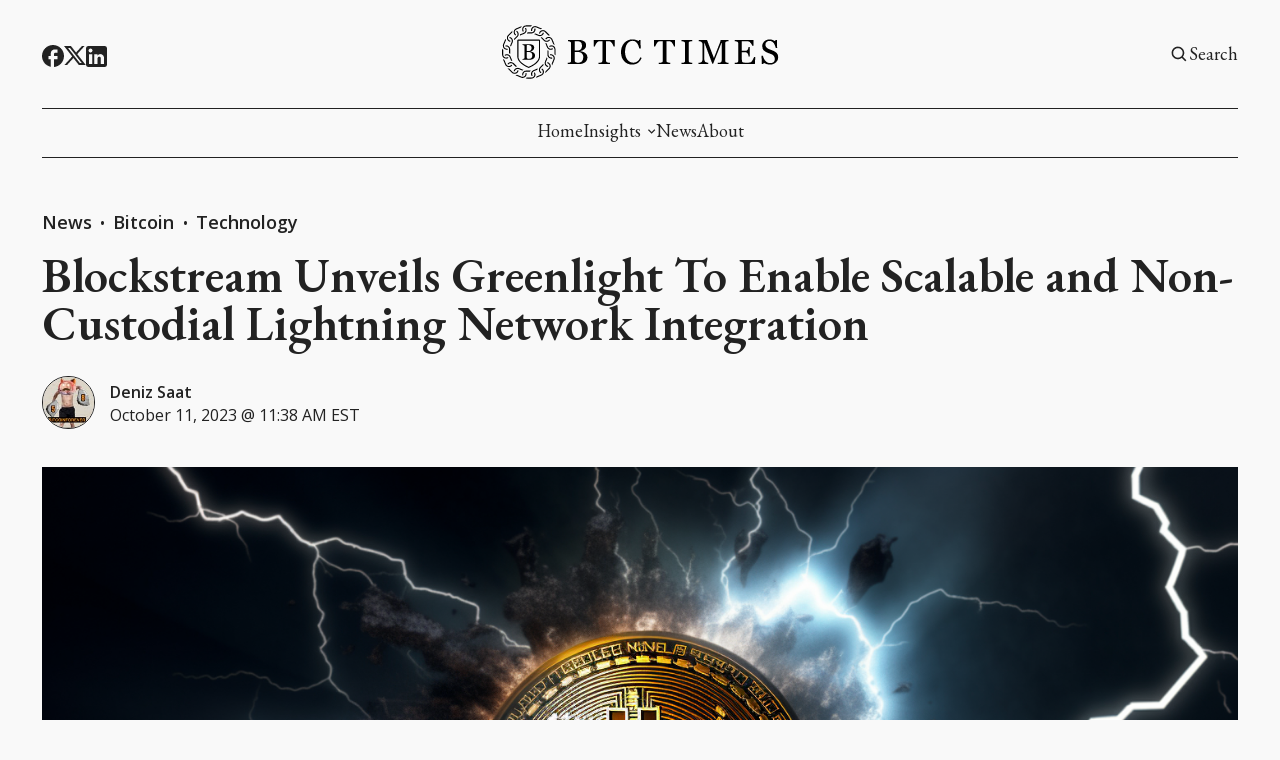

--- FILE ---
content_type: text/html; charset=utf-8
request_url: https://btctimes.com/blockstream-unveils-greenlight-to-enable-scalable-and-non-custodial-lightning-network-integration/?ref=btctimes.com
body_size: 15037
content:
<!DOCTYPE html>
<html lang="en" data-image-style="Normal">
    <head>
        <title>Blockstream Unveils Greenlight To Enable Scalable and Non-Custodial Lightning Network Integration</title>
        <meta charset="utf-8" />
        <meta http-equiv="X-UA-Compatible" content="IE=edge" />
        <meta name="HandheldFriendly" content="True" />
        <meta name="viewport" content="width=device-width, initial-scale=1.0" />

        <link rel="preconnect" href="https://fonts.googleapis.com">
        <link rel="preconnect" href="https://fonts.gstatic.com" crossorigin>

        <link rel="stylesheet" type="text/css" href="/assets/css/global.css?v=b9cfa456f8" />
        <link rel="stylesheet" type="text/css" href="/assets/css/notifications.css?v=b9cfa456f8" />

        <script src="/assets/js/global.js?v=b9cfa456f8"></script>
        <script src="/assets/js/custom-elements.js?v=b9cfa456f8"></script>
        <script>
            loadFonts("Open Sans, EB Garamond, Roboto Condensed");
            hexToRgba("#222222")
            document.addEventListener('DOMContentLoaded', function () {
                lazyLoadImages();
            }) 
        </script>

        <style>
            :root {
                --text-color: #222222;
                --background-color: #F9F9F9;
                --heading-style: uppercase;
            }     
        </style>



        <link rel="icon" href="https://btctimes.com/content/images/size/w256h256/format/png/2025/04/favicon.svg" type="image/png">
    <link rel="canonical" href="https://btctimes.com/blockstream-unveils-greenlight-to-enable-scalable-and-non-custodial-lightning-network-integration/">
    <meta name="referrer" content="no-referrer-when-downgrade">
    
    <meta property="og:site_name" content="BTC Times">
    <meta property="og:type" content="article">
    <meta property="og:title" content="Blockstream Unveils Greenlight To Enable Scalable and Non-Custodial Lightning Network Integration">
    <meta property="og:description" content="In a press release sent to BTC Times, Blockstream has introduced Greenlight, a solution allowing developers and enterprise clients to integrate Bitcoin payments via the Lightning Network into their software.

Blockstream&#x27;s Core Tech Engineer and Greenlight lead, Christian Decker, stated, &quot;it&#x27;s designed to let developers integrate Lightning in their apps">
    <meta property="og:url" content="https://btctimes.com/blockstream-unveils-greenlight-to-enable-scalable-and-non-custodial-lightning-network-integration/">
    <meta property="og:image" content="https://btctimes.s3.amazonaws.com/Blockstream_Unveils_Greenlight_To_Enable_Scalable_and_Non_Custodial_Lightning_Network_Integration_96677b3f78.png">
    <meta property="article:published_time" content="2023-10-11T15:38:50.000Z">
    <meta property="article:modified_time" content="2023-10-11T15:38:50.000Z">
    <meta property="article:tag" content="News">
    <meta property="article:tag" content="Bitcoin ">
    <meta property="article:tag" content="Technology">
    <meta property="article:tag" content="Business">
    
    <meta property="article:publisher" content="https://www.facebook.com/BTCTimescom/">
    <meta name="twitter:card" content="summary_large_image">
    <meta name="twitter:title" content="Blockstream Unveils Greenlight To Enable Scalable and Non-Custodial Lightning Network Integration">
    <meta name="twitter:description" content="In a press release sent to BTC Times, Blockstream has introduced Greenlight, a solution allowing developers and enterprise clients to integrate Bitcoin payments via the Lightning Network into their software.

Blockstream&#x27;s Core Tech Engineer and Greenlight lead, Christian Decker, stated, &quot;it&#x27;s designed to let developers integrate Lightning in their apps">
    <meta name="twitter:url" content="https://btctimes.com/blockstream-unveils-greenlight-to-enable-scalable-and-non-custodial-lightning-network-integration/">
    <meta name="twitter:image" content="https://btctimes.s3.amazonaws.com/Blockstream_Unveils_Greenlight_To_Enable_Scalable_and_Non_Custodial_Lightning_Network_Integration_96677b3f78.png">
    <meta name="twitter:label1" content="Written by">
    <meta name="twitter:data1" content="Deniz Saat">
    <meta name="twitter:label2" content="Filed under">
    <meta name="twitter:data2" content="News, Bitcoin , Technology, Business">
    <meta name="twitter:site" content="@BTC">
    <meta name="twitter:creator" content="@SatoshiDeniz">
    <meta property="og:image:width" content="1200">
    <meta property="og:image:height" content="686">
    
    <script type="application/ld+json">
{
    "@context": "https://schema.org",
    "@type": "Article",
    "publisher": {
        "@type": "Organization",
        "name": "BTC Times",
        "url": "https://btctimes.com/",
        "logo": {
            "@type": "ImageObject",
            "url": "https://btctimes.com/content/images/2024/06/btc_times_logo_Updated-24.svg"
        }
    },
    "author": {
        "@type": "Person",
        "name": "Deniz Saat",
        "image": {
            "@type": "ImageObject",
            "url": "https://btctimes.com/content/images/2025/03/Deniz.jpg",
            "width": 400,
            "height": 400
        },
        "url": "https://btctimes.com/author/deniz/",
        "sameAs": [
            "https://twitter.com/SatoshiDeniz"
        ]
    },
    "headline": "Blockstream Unveils Greenlight To Enable Scalable and Non-Custodial Lightning Network Integration",
    "url": "https://btctimes.com/blockstream-unveils-greenlight-to-enable-scalable-and-non-custodial-lightning-network-integration/",
    "datePublished": "2023-10-11T15:38:50.000Z",
    "dateModified": "2023-10-11T15:38:50.000Z",
    "image": {
        "@type": "ImageObject",
        "url": "https://btctimes.s3.amazonaws.com/Blockstream_Unveils_Greenlight_To_Enable_Scalable_and_Non_Custodial_Lightning_Network_Integration_96677b3f78.png",
        "width": 1200,
        "height": 686
    },
    "keywords": "News, Bitcoin , Technology, Business",
    "description": "In a press release sent to BTC Times, Blockstream has introduced Greenlight, a solution allowing developers and enterprise clients to integrate Bitcoin payments via the Lightning Network into their software.\n\nBlockstream&#x27;s Core Tech Engineer and Greenlight lead, Christian Decker, stated, &quot;it&#x27;s designed to let developers integrate Lightning in their apps seamlessly while granting users full exclusive control over their funds.&quot;\n\nIn the field of Lightning payments, users face a trade-off between co",
    "mainEntityOfPage": "https://btctimes.com/blockstream-unveils-greenlight-to-enable-scalable-and-non-custodial-lightning-network-integration/"
}
    </script>

    <meta name="generator" content="Ghost 5.79">
    <link rel="alternate" type="application/rss+xml" title="BTC Times" href="https://btctimes.com/rss/">
    
    <script defer src="https://cdn.jsdelivr.net/ghost/sodo-search@~1.1/umd/sodo-search.min.js" data-key="735ee189325a6c97c83bd97134" data-styles="https://cdn.jsdelivr.net/ghost/sodo-search@~1.1/umd/main.css" data-sodo-search="https://btctimes.com/" crossorigin="anonymous"></script>
    
    <link href="https://btctimes.com/webmentions/receive/" rel="webmention">
    <script defer src="/public/cards.min.js?v=b9cfa456f8"></script>
    <link rel="stylesheet" type="text/css" href="/public/cards.min.css?v=b9cfa456f8">
    <style>
  .footer-bottom {
    display: none !important;
  }
  .custom-footer-bottom {
    display: flex !important;
  }
</style><style>:root {--ghost-accent-color: #F68C21;}</style>
    </head>
    <body>
        <div class="viewport">
            <div class="site-content">
                <div class="site-main">
                    <link rel="stylesheet" type="text/css" href="/assets/css/navbar.css?v=b9cfa456f8" />

<custom-header class="header">
    <div class="wide-container navbar-inner">
        <div class="navbar-top">
           <div class="socials">
                    <a href="https://www.facebook.com/BTCTimescom/" target="_blank" class="social" aria-label="Facebook">
                        <div class="social-inner">
                            <svg width="100%" height="100%" viewBox="0 0 19 19" fill="none" xmlns="http://www.w3.org/2000/svg">
    <path d="M19 9.52381C19 4.26667 14.744 0 9.5 0C4.256 0 0 4.26667 0 9.52381C0 14.1333 3.268 17.9714 7.6 18.8571V12.381H5.7V9.52381H7.6V7.14286C7.6 5.30476 9.0915 3.80952 10.925 3.80952H13.3V6.66667H11.4C10.8775 6.66667 10.45 7.09524 10.45 7.61905V9.52381H13.3V12.381H10.45V19C15.2475 18.5238 19 14.4667 19 9.52381Z" fill="var(--text-color)"/>
</svg>
                        </div>
                    </a>

                    <a href="https://twitter.com/BTC" target="_blank" class="social" aria-label="Twitter">
                        <div class="social-inner">
                            <svg width="100%" height="100%" viewBox="0 0 19 18" fill="none" xmlns="http://www.w3.org/2000/svg">
    <path d="M5.985 0H0L7.0623 9.41783L0.38475 17.1H2.6505L8.11224 10.8166L12.825 17.1H18.81L11.4502 7.28631L17.784 0H15.5182L10.4002 5.88753L5.985 0ZM13.68 15.39L3.42 1.71H5.13L15.39 15.39H13.68Z" fill="var(--text-color)"/>
</svg>

                        </div>
                    </a>

                <a href="#" id="instagram" target="_blank" class="social" aria-label="Instagram">
                    <div class="social-inner social-inner-smaller">
                        <svg width="100%" height="100%" viewBox="0 0 18 18" fill="none" xmlns="http://www.w3.org/2000/svg">
    <path d="M9.92521 0.0011073C10.5819 -0.00141277 11.2387 0.00518759 11.8952 0.0209064L12.0698 0.027206C12.2714 0.0344056 12.4703 0.0434051 12.7106 0.0542046C13.6681 0.0992023 14.3215 0.250395 14.8948 0.472683C15.4887 0.701272 15.9891 1.01086 16.4895 1.51123C16.947 1.96085 17.3011 2.50473 17.5271 3.10505C17.7494 3.67832 17.9006 4.33258 17.9456 5.29014C17.9564 5.52952 17.9654 5.72931 17.9726 5.9309L17.978 6.10549C17.994 6.76173 18.0009 7.41816 17.9987 8.07459L17.9996 8.74596V9.9249C18.0018 10.5816 17.9949 11.2384 17.9789 11.8949L17.9735 12.0695C17.9663 12.2711 17.9573 12.47 17.9465 12.7103C17.9015 13.6678 17.7485 14.3212 17.5271 14.8944C17.3018 15.4954 16.9476 16.0397 16.4895 16.4892C16.0395 16.9466 15.4953 17.3007 14.8948 17.5268C14.3215 17.7491 13.6681 17.9003 12.7106 17.9453C12.4703 17.9561 12.2714 17.9651 12.0698 17.9723L11.8952 17.9777C11.2387 17.9937 10.5819 18.0006 9.92521 17.9984L9.25384 17.9993H8.0758C7.41907 18.0015 6.76235 17.9946 6.10581 17.9786L5.93122 17.9732C5.71758 17.9654 5.50398 17.9564 5.29045 17.9462C4.3329 17.9012 3.67953 17.7482 3.10536 17.5268C2.50481 17.3012 1.96083 16.9471 1.51154 16.4892C1.05351 16.0394 0.699085 15.4952 0.472995 14.8944C0.250706 14.3212 0.0995141 13.6678 0.0545165 12.7103C0.0444936 12.4967 0.035494 12.2831 0.0275179 12.0695L0.0230182 11.8949C0.00642628 11.2384 -0.00107414 10.5816 0.000519274 9.9249V8.07459C-0.00199247 7.41817 0.0046079 6.76174 0.0203183 6.10549L0.026618 5.9309C0.0338176 5.72931 0.0428171 5.52952 0.0536166 5.29014C0.0986143 4.33169 0.249806 3.67922 0.472095 3.10505C0.698319 2.50444 1.05343 1.96071 1.51244 1.51213C1.96142 1.05383 2.50506 0.699087 3.10536 0.472683C3.67953 0.250395 4.332 0.0992023 5.29045 0.0542046L5.93122 0.027206L6.10581 0.0227063C6.76204 0.00612273 7.41847 -0.00137769 8.07491 0.00020741L9.92521 0.0011073ZM9.00006 4.50088C8.40384 4.49244 7.8119 4.60259 7.25863 4.82492C6.70535 5.04725 6.20178 5.37732 5.77718 5.79596C5.35258 6.2146 5.01542 6.71345 4.78529 7.26352C4.55516 7.8136 4.43665 8.40392 4.43665 9.0002C4.43665 9.59647 4.55516 10.1868 4.78529 10.7369C5.01542 11.2869 5.35258 11.7858 5.77718 12.2044C6.20178 12.6231 6.70535 12.9531 7.25863 13.1755C7.8119 13.3978 8.40384 13.5079 9.00006 13.4995C10.1935 13.4995 11.338 13.0254 12.1819 12.1816C13.0257 11.3377 13.4998 10.1932 13.4998 8.99975C13.4998 7.80633 13.0257 6.6618 12.1819 5.81793C11.338 4.97406 10.1935 4.50088 9.00006 4.50088ZM9.00006 6.30078C9.3587 6.29418 9.71506 6.3591 10.0483 6.49176C10.3816 6.62442 10.6851 6.82217 10.9411 7.07343C11.197 7.3247 11.4004 7.62447 11.5392 7.95521C11.6781 8.28595 11.7496 8.64104 11.7497 8.99974C11.7497 9.35844 11.6783 9.71355 11.5396 10.0443C11.4009 10.3751 11.1976 10.675 10.9417 10.9263C10.6858 11.1777 10.3824 11.3755 10.0492 11.5083C9.71594 11.6411 9.3596 11.7061 9.00096 11.6996C8.28491 11.6996 7.59819 11.4152 7.09187 10.9088C6.58555 10.4025 6.3011 9.71579 6.3011 8.99975C6.3011 8.2837 6.58555 7.59698 7.09187 7.09065C7.59819 6.58433 8.28491 6.29988 9.00096 6.29988L9.00006 6.30078ZM13.7248 3.15095C13.4345 3.16257 13.1599 3.28607 12.9586 3.4956C12.7573 3.70513 12.6449 3.98442 12.6449 4.27499C12.6449 4.56555 12.7573 4.84485 12.9586 5.05437C13.1599 5.2639 13.4345 5.38741 13.7248 5.39903C14.0232 5.39903 14.3093 5.28051 14.5203 5.06954C14.7312 4.85857 14.8498 4.57244 14.8498 4.27409C14.8498 3.97573 14.7312 3.6896 14.5203 3.47863C14.3093 3.26767 14.0232 3.14915 13.7248 3.14915V3.15095Z" fill="var(--text-color)"/>
</svg>
                    </div>
                </a>

                <a href="#" id="linkedin" target="_blank" class="social" aria-label="Linkedin">
                    <div class="social-inner social-inner-smaller">
                        <svg width="100%" height="100%" viewBox="0 0 18 18" fill="none" xmlns="http://www.w3.org/2000/svg">
    <path d="M16 0C16.5304 0 17.0391 0.210714 17.4142 0.585786C17.7893 0.960859 18 1.46957 18 2V16C18 16.5304 17.7893 17.0391 17.4142 17.4142C17.0391 17.7893 16.5304 18 16 18H2C1.46957 18 0.960859 17.7893 0.585786 17.4142C0.210714 17.0391 0 16.5304 0 16V2C0 1.46957 0.210714 0.960859 0.585786 0.585786C0.960859 0.210714 1.46957 0 2 0H16ZM15.5 15.5V10.2C15.5 9.33539 15.1565 8.5062 14.5452 7.89483C13.9338 7.28346 13.1046 6.94 12.24 6.94C11.39 6.94 10.4 7.46 9.92 8.24V7.13H7.13V15.5H9.92V10.57C9.92 9.8 10.54 9.17 11.31 9.17C11.6813 9.17 12.0374 9.3175 12.2999 9.58005C12.5625 9.8426 12.71 10.1987 12.71 10.57V15.5H15.5ZM3.88 5.56C4.32556 5.56 4.75288 5.383 5.06794 5.06794C5.383 4.75288 5.56 4.32556 5.56 3.88C5.56 2.95 4.81 2.19 3.88 2.19C3.43178 2.19 3.00193 2.36805 2.68499 2.68499C2.36805 3.00193 2.19 3.43178 2.19 3.88C2.19 4.81 2.95 5.56 3.88 5.56ZM5.27 15.5V7.13H2.5V15.5H5.27Z" fill="var(--text-color)"/>
</svg>
                    </div>
                </a>

                <a href="#" id="pinterest" target="_blank" class="social" aria-label="Pinterest">
                    <div class="social-inner">
                        <svg width="100%" height="100%" viewBox="0 0 19 19" fill="none" xmlns="http://www.w3.org/2000/svg">
    <path d="M6.688 18.563C7.6 18.8385 8.5215 19 9.5 19C12.0196 19 14.4359 17.9991 16.2175 16.2175C17.9991 14.4359 19 12.0196 19 9.5C19 8.25244 18.7543 7.0171 18.2769 5.86451C17.7994 4.71191 17.0997 3.66464 16.2175 2.78249C15.3354 1.90033 14.2881 1.20056 13.1355 0.723144C11.9829 0.245725 10.7476 0 9.5 0C8.25244 0 7.0171 0.245725 5.86451 0.723144C4.71191 1.20056 3.66464 1.90033 2.78249 2.78249C1.00089 4.56408 0 6.98044 0 9.5C0 13.5375 2.5365 17.005 6.118 18.373C6.0325 17.632 5.947 16.4065 6.118 15.561L7.2105 10.868C7.2105 10.868 6.935 10.317 6.935 9.443C6.935 8.132 7.752 7.1535 8.683 7.1535C9.5 7.1535 9.88 7.752 9.88 8.5215C9.88 9.3385 9.3385 10.507 9.063 11.628C8.9015 12.559 9.557 13.376 10.507 13.376C12.198 13.376 13.509 11.571 13.509 9.025C13.509 6.745 11.875 5.187 9.5285 5.187C6.8495 5.187 5.2725 7.182 5.2725 9.2815C5.2725 10.0985 5.5385 10.925 5.9755 11.4665C6.061 11.5235 6.061 11.5995 6.0325 11.742L5.757 12.7775C5.757 12.939 5.6525 12.996 5.491 12.882C4.275 12.35 3.572 10.621 3.572 9.2245C3.572 6.2225 5.7 3.496 9.804 3.496C13.072 3.496 15.618 5.8425 15.618 8.9585C15.618 12.2265 13.5945 14.8485 10.697 14.8485C9.7755 14.8485 8.873 14.3545 8.55 13.775L7.9135 16.0265C7.695 16.8435 7.0965 17.936 6.688 18.5915V18.563Z" fill="var(--text-color)"/>
</svg>
                    </div>
                </a>

                <span id="socials-info" class="hidden" data-urls="linkedin: https://www.linkedin.com/company/btctimes/"></span>        
           </div> 

           <div class="menu-button-wrapper">
                <button class="menu-button unstyled-button" aria-label="Menu button">
                    <div class="menu-line first-line"></div>
                    <div class="menu-line mobile-line"></div>
                    <div class="menu-line second-line"></div>
                </button>
            </div>

           <div class="logo-wrapper">
                <a class="logo" href="https://btctimes.com">
                        <img class="logo-image" src="https://btctimes.com/content/images/2024/06/btc_times_logo_Updated-24.svg" alt="BTC Times">
                </a>
            </div>

           <div class="navbar-account-links">
                <a class="account-button-wrapper" aria-label="Search button" href="javascript:" data-ghost-search>
                    <div class="account-icon-wrapper">
                        <svg width="100%" height="100%" viewBox="0 0 19 19" fill="none" xmlns="http://www.w3.org/2000/svg">
    <path d="M7.91536 14.2502C9.32055 14.2499 10.6853 13.7795 11.7922 12.9138L15.2723 16.394L16.3917 15.2746L12.9116 11.7944C13.7777 10.6874 14.2484 9.32238 14.2487 7.91683C14.2487 4.42479 11.4074 1.5835 7.91536 1.5835C4.42332 1.5835 1.58203 4.42479 1.58203 7.91683C1.58203 11.4089 4.42332 14.2502 7.91536 14.2502ZM7.91536 3.16683C10.535 3.16683 12.6654 5.2972 12.6654 7.91683C12.6654 10.5365 10.535 12.6668 7.91536 12.6668C5.29574 12.6668 3.16536 10.5365 3.16536 7.91683C3.16536 5.2972 5.29574 3.16683 7.91536 3.16683Z" fill="var(--text-color)"/>
</svg>
                    </div>
                    <span class="account-button-text">
                        Search
                    </span>                      
                </a>

           </div>
        </div>

        <div class="navbar-links-outer">
            <div class="navbar-links-inner">
                    <ul class="nav">
            <li class="nav-home" data-label="Home">  
                <a class="nav-link hover-underline" href="https://btctimes.com">Home</a>
            </li>
            <li class="nav-insights" data-label="-Insights">  
                <a class="nav-link hover-underline" href="https://btctimes.com/tag/insights/">-Insights</a>
            </li>
            <li class="nav-insights-opinions" data-label="-Insights--Opinions">  
                <a class="nav-link hover-underline" href="https://btctimes.com/tag/opinion/">-Insights--Opinions</a>
            </li>
            <li class="nav-insights-interviews" data-label="-Insights--Interviews">  
                <a class="nav-link hover-underline" href="https://btctimes.com/tag/interview/">-Insights--Interviews</a>
            </li>
            <li class="nav-insights-features" data-label="-Insights--Features">  
                <a class="nav-link hover-underline" href="https://btctimes.com/tag/feature/">-Insights--Features</a>
            </li>
            <li class="nav-news" data-label="News">  
                <a class="nav-link hover-underline" href="https://btctimes.com/tag/news/">News</a>
            </li>
            <li class="nav-about" data-label="About">  
                <a class="nav-link hover-underline" href="https://btctimes.com/about/">About</a>
            </li>
    </ul>


            </div>
        </div>
    </div>
</custom-header>                    <link rel="stylesheet" type="text/css" href="/assets/css/announcement-bar.css?v=b9cfa456f8" />

<custom-announcement-bar class="custom-announcement-bar wide-container" data-announcement-bar-type="Moving Several News">
    <div class="announcement-heading">Announcement</div>
    <div class="announcement-content">
        <div class="announcement-inner">
            <div class="announcement-text">
            </div>
            <div class="announcement-text">            
            </div>
        </div>
        <div class="announcement-close-wrapper">
            <button class="announcement-close-button unstyled-button" aria-label="Close Announcement Bar">
                <svg width="100%" height="100%" viewBox="0 0 11 11" fill="none" xmlns="http://www.w3.org/2000/svg">
    <path d="M0.617311 11L0 10.3827L4.88269 5.5L0 0.617311L0.617311 0L5.5 4.88269L10.3827 0L11 0.617311L6.11731 5.5L11 10.3827L10.3827 11L5.5 6.11731L0.617311 11Z" fill="var(--text-color)"/>
</svg>
            </button>
        </div>
    </div>
</custom-announcement-bar>                    <link rel="stylesheet" type="text/css" href="/assets/css/post.css?v=b9cfa456f8" />
<link rel="stylesheet" type="text/css" href="/assets/css/toggle-card.css?v=b9cfa456f8" />
<link rel="stylesheet" type="text/css" href="/assets/css/post-content.css?v=b9cfa456f8" />
<link rel="stylesheet" type="text/css" href="/assets/css/cards.css?v=b9cfa456f8" />
<link rel="stylesheet" type="text/css" href="/assets/css/related-posts.css?v=b9cfa456f8" />
<link rel="stylesheet" type="text/css" href="/assets/css/slider.css?v=b9cfa456f8" />

<link rel="stylesheet" href="https://cdnjs.cloudflare.com/ajax/libs/tocbot/4.12.3/tocbot.css">
<link rel="stylesheet" type="text/css" href="/assets/css/table-of-contents.css?v=b9cfa456f8" />


    <main>
        
    <link rel="stylesheet" href="https://cdnjs.cloudflare.com/ajax/libs/tocbot/4.12.3/tocbot.css">
    <link rel="stylesheet" type="text/css" href="/assets/css/table-of-contents.css?v=b9cfa456f8" />

<article class="overflow-hidden" data-post-header-type="Narrow" data-has-feature-image="true" data-use-sidebar="false">
        <header class="hero wide-container
         narrow-container">
            <div class="hero-content">
                <div class="post-hero-text-content section-padding-top">
                                <a href="/tag/news/" class="hover-underline">News</a>
                                <span>&nbsp;•&nbsp;</span>
                                <a href="/tag/bitcoin/" class="hover-underline">Bitcoin </a>
                                <span>&nbsp;•&nbsp;</span>
                                <a href="/tag/technology/" class="hover-underline">Technology</a>
                                

                    <h1 class="post-heading">Blockstream Unveils Greenlight To Enable Scalable and Non-Custodial Lightning Network Integration</h1>

                    <div class="excerpt-and-authors-wrapper">

                            <link rel="stylesheet" type="text/css" href="/assets/css/post-authors.css?v=b9cfa456f8" />

<div class="post-authors">
    <div class="post-author-images">
            <a href="/author/deniz/" class="post-author-image">
                    <img class="image hover-image-opacity"
                        src="/content/images/size/w100/2025/03/Deniz.jpg" 
                        alt="Deniz Saat" 
                        loading="lazy">
            </a>
    </div>
    
    <div class="post-authors-text">
        <div class="post-authors-inner" id="authors">
            <small class="post-author-name">
                <a href="/author/deniz/">Deniz Saat</a>
            </small>
        </div>
        <small class="date-small-text">
            <span>
                <time>
                    <span id="article_publish_date"></span>October 11, 2023 @ 11:38 AM <span id="timezone">PT</span>
                </time>
            </span>
        </small>
    </div>  
</div>

<script>
    document.addEventListener('DOMContentLoaded', function () {
        setTimezone();
    })
</script>                    </div>
                </div>

                    <div class="post-main-image-wrapper post-main-image-wrapper-header hover-image-opacity">
                        <div class="post-main-image">
                            <figure>
                                <img                                 
                                    srcset="https://btctimes.s3.amazonaws.com/Blockstream_Unveils_Greenlight_To_Enable_Scalable_and_Non_Custodial_Lightning_Network_Integration_96677b3f78.png 320w,
                                            https://btctimes.s3.amazonaws.com/Blockstream_Unveils_Greenlight_To_Enable_Scalable_and_Non_Custodial_Lightning_Network_Integration_96677b3f78.png 440w,
                                            https://btctimes.s3.amazonaws.com/Blockstream_Unveils_Greenlight_To_Enable_Scalable_and_Non_Custodial_Lightning_Network_Integration_96677b3f78.png 600w,
                                            https://btctimes.s3.amazonaws.com/Blockstream_Unveils_Greenlight_To_Enable_Scalable_and_Non_Custodial_Lightning_Network_Integration_96677b3f78.png 960w,
                                            https://btctimes.s3.amazonaws.com/Blockstream_Unveils_Greenlight_To_Enable_Scalable_and_Non_Custodial_Lightning_Network_Integration_96677b3f78.png 1200w,
                                            https://btctimes.s3.amazonaws.com/Blockstream_Unveils_Greenlight_To_Enable_Scalable_and_Non_Custodial_Lightning_Network_Integration_96677b3f78.png 2000w"
                                    src="https://btctimes.s3.amazonaws.com/Blockstream_Unveils_Greenlight_To_Enable_Scalable_and_Non_Custodial_Lightning_Network_Integration_96677b3f78.png"
                                    alt="Blockstream Unveils Greenlight To Enable Scalable and Non-Custodial Lightning Network Integration"
                                >
                            </figure>
                        </div>
                    </div>
            </div>
        </header>

    <div class="gh-content gh-canvas post-content-and-sidebar">
        <div class="post-content-outer narrow-container post-content-outer-without-sidebar">

            <div class="post-content section-padding-bottom">
                <p>In a <a href="https://www.btctimes.com/press-release/blockstream-launches-greenlight-for-scalable-non-custodial-lightning-integration?ref=btctimes.com" rel="noopener noreferrer"><u>press release</u></a> sent to BTC Times,&nbsp;<a href="https://blockstream.com/?ref=btctimes.com" rel="noopener noreferrer"><u>Blockstream</u></a> has introduced Greenlight, a solution allowing developers and enterprise clients to integrate Bitcoin payments via the Lightning Network into their software.</p><p>Blockstream's Core Tech Engineer and Greenlight lead, Christian Decker, stated, "it's designed to let developers integrate Lightning in their apps seamlessly while granting users full exclusive control over their funds."</p><p>In the field of Lightning payments, users face a trade-off between convenience and self-custody. Custodial solutions are user-friendly but compromise on security and financial control, while non-custodial solutions require technical expertise.&nbsp;</p><p>Running Lightning node software can be challenging for newcomers.</p><p>Greenlight's architecture ensures that users have complete control over their private keys, enhancing security. This facilitates seamless integration of Lightning into applications for developers.</p><p>For businesses seeking to utilize the Lightning Network, Greenlight simplifies the process of building and maintaining Lightning infrastructure, allowing companies to focus on application development without compromising security or functionality.</p><p>Greenlight offers developer certificates for API access via its developer console.&nbsp;</p><p>Blockstream provides a free tier for developers to deploy up to 1,000 "on-demand" nodes, with options for paid plans offering expanded node limits, uptime guarantees, and availability.</p>

                        <div class="post-share">
                            <div class="post-share-heading">
                                Share this article
                            </div>

                            <div class="socials post-share-icons">
                                <a href="https://www.facebook.com/sharer.php?u=https://btctimes.com/blockstream-unveils-greenlight-to-enable-scalable-and-non-custodial-lightning-network-integration/" target="_blank" rel="noopener" class="social" aria-label="Share on Facebook">
                                    <div class="social-inner">
                                        <svg width="100%" height="100%" viewBox="0 0 19 19" fill="none" xmlns="http://www.w3.org/2000/svg">
    <path d="M19 9.52381C19 4.26667 14.744 0 9.5 0C4.256 0 0 4.26667 0 9.52381C0 14.1333 3.268 17.9714 7.6 18.8571V12.381H5.7V9.52381H7.6V7.14286C7.6 5.30476 9.0915 3.80952 10.925 3.80952H13.3V6.66667H11.4C10.8775 6.66667 10.45 7.09524 10.45 7.61905V9.52381H13.3V12.381H10.45V19C15.2475 18.5238 19 14.4667 19 9.52381Z" fill="var(--text-color)"/>
</svg>
                                    </div>
                                </a>  

                                
                                <a href="https://twitter.com/intent/tweet?url=https://btctimes.com/blockstream-unveils-greenlight-to-enable-scalable-and-non-custodial-lightning-network-integration/&amp;text=Blockstream%20Unveils%20Greenlight%20To%20Enable%20Scalable%20and%20Non-Custodial%20Lightning%20Network%20Integration" target="_blank" rel="noopener" class="social" aria-label="Share on Twitter/X">
                                    <div class="social-inner">
                                        <svg width="100%" height="100%" viewBox="0 0 19 18" fill="none" xmlns="http://www.w3.org/2000/svg">
    <path d="M5.985 0H0L7.0623 9.41783L0.38475 17.1H2.6505L8.11224 10.8166L12.825 17.1H18.81L11.4502 7.28631L17.784 0H15.5182L10.4002 5.88753L5.985 0ZM13.68 15.39L3.42 1.71H5.13L15.39 15.39H13.68Z" fill="var(--text-color)"/>
</svg>

                                    </div>
                                </a>
                                
                                <a href="https://www.linkedin.com/shareArticle?mini=true&amp;url=https://btctimes.com/blockstream-unveils-greenlight-to-enable-scalable-and-non-custodial-lightning-network-integration/&amp;title=Blockstream%20Unveils%20Greenlight%20To%20Enable%20Scalable%20and%20Non-Custodial%20Lightning%20Network%20Integration" target="_blank" rel="noopener" class="social" aria-label="Share on Linkedin">
                                    <div class="social-inner social-inner-smaller">
                                        <svg width="100%" height="100%" viewBox="0 0 18 18" fill="none" xmlns="http://www.w3.org/2000/svg">
    <path d="M16 0C16.5304 0 17.0391 0.210714 17.4142 0.585786C17.7893 0.960859 18 1.46957 18 2V16C18 16.5304 17.7893 17.0391 17.4142 17.4142C17.0391 17.7893 16.5304 18 16 18H2C1.46957 18 0.960859 17.7893 0.585786 17.4142C0.210714 17.0391 0 16.5304 0 16V2C0 1.46957 0.210714 0.960859 0.585786 0.585786C0.960859 0.210714 1.46957 0 2 0H16ZM15.5 15.5V10.2C15.5 9.33539 15.1565 8.5062 14.5452 7.89483C13.9338 7.28346 13.1046 6.94 12.24 6.94C11.39 6.94 10.4 7.46 9.92 8.24V7.13H7.13V15.5H9.92V10.57C9.92 9.8 10.54 9.17 11.31 9.17C11.6813 9.17 12.0374 9.3175 12.2999 9.58005C12.5625 9.8426 12.71 10.1987 12.71 10.57V15.5H15.5ZM3.88 5.56C4.32556 5.56 4.75288 5.383 5.06794 5.06794C5.383 4.75288 5.56 4.32556 5.56 3.88C5.56 2.95 4.81 2.19 3.88 2.19C3.43178 2.19 3.00193 2.36805 2.68499 2.68499C2.36805 3.00193 2.19 3.43178 2.19 3.88C2.19 4.81 2.95 5.56 3.88 5.56ZM5.27 15.5V7.13H2.5V15.5H5.27Z" fill="var(--text-color)"/>
</svg>
                                    </div>
                                </a>

                                 <a class="social clipboard-link" href="javascript:" aria-label="Copy Link">
                                    <div class="social-inner">
                                        <svg width="100%" height="100%" viewBox="0 0 19 19" fill="none" xmlns="http://www.w3.org/2000/svg">
    <circle cx="50%" cy="50%" r="50%" fill="var(--text-color)"/>
    <path d="M10.8795 11.6564L9.32383 13.2121C8.78584 13.7501 8.15477 14.0363 7.43062 14.0708C6.70647 14.1053 6.1001 13.878 5.61152 13.3889C5.12244 12.8998 4.89514 12.2932 4.92962 11.569C4.9641 10.8449 5.25033 10.214 5.78829 9.67655L7.34393 8.12091L8.05104 8.82802L6.4954 10.3837C6.17131 10.7077 5.99895 11.0863 5.97833 11.5194C5.95771 11.9525 6.09471 12.3164 6.38933 12.611C6.68396 12.9057 7.04783 13.0427 7.48093 13.022C7.91403 13.0014 8.29263 12.8291 8.61672 12.505L10.1724 10.9493L10.8795 11.6564ZM8.29852 11.409L7.59142 10.7019L10.7027 7.59058L11.4098 8.29769L8.29852 11.409ZM11.6573 10.8786L10.9502 10.1715L12.5058 8.61589C12.8299 8.2918 13.0023 7.9132 13.0229 7.4801C13.0435 7.047 12.9065 6.68313 12.6119 6.3885C12.3172 6.09388 11.9534 5.95687 11.5203 5.9775C11.0872 5.99812 10.7086 6.17048 10.3845 6.49457L8.82885 8.0502L8.12175 7.3431L9.67738 5.78746C10.2154 5.24947 10.8464 4.96324 11.5706 4.92875C12.2947 4.89427 12.9011 5.12158 13.3897 5.61069C13.8788 6.09977 14.1061 6.70638 14.0716 7.43053C14.0371 8.15468 13.7509 8.7855 13.2129 9.323L11.6573 10.8786Z" fill="var(--background-color)"/>
</svg>
                                    </div>
                                </a>

                                <div class="clipboard-alert">
                                    <small>The link has been copied!</small>
                                </div>
                            </div>
                        </div>
            </div>

        </div>

    </div>

        <footer>
            <div class="wide-container section-padding-bottom">
                <div class="related-posts">
                    <div class="related-post-wrapper previous-article-horizontal-card">
                            <div class="horizontal-card">
    <div class="horizontal-card-inner">
        <small class="small-card-small-text">
                <span>
                        Previous Article
                </span>
        </small>

        <a href="/the-bitcoin-way-unveils-nunchuk-powered-collaborative-custody-solutions-with-no-kyc/" class="medium-text hover-underline small-card-heading two-lines-mobile">
            The Bitcoin Way Unveils Nunchuk-Powered Collaborative Custody Solutions With No-KYC
        </a>


        <small class="small-card-small-text small-card-tags">

                    <a href="/tag/news/" class="hover-underline">News</a>
                    <span>&nbsp;•&nbsp;</span>
                    <a href="/tag/bitcoin/" class="hover-underline">Bitcoin </a>
                    
        </small>
        <small class="small-card-small-text small-card-tags">
            <span class="small-card-date">
                Oct 11, 2023
            </span>
        </small>
    </div>

        <a href="/the-bitcoin-way-unveils-nunchuk-powered-collaborative-custody-solutions-with-no-kyc/" class="small-card-image-link horizontal-card-image-link hover-image-opacity">
            <figure class="small-card-image-wrapper">
                <img
                    srcset="https://btctimes.s3.amazonaws.com/The_Bitcoin_Way_Unveils_Nunchuk_Powered_Collaborative_Custody_Solutions_With_No_KYC_761b155032.png 300w,
                            https://btctimes.s3.amazonaws.com/The_Bitcoin_Way_Unveils_Nunchuk_Powered_Collaborative_Custody_Solutions_With_No_KYC_761b155032.png 720w,
                            https://btctimes.s3.amazonaws.com/The_Bitcoin_Way_Unveils_Nunchuk_Powered_Collaborative_Custody_Solutions_With_No_KYC_761b155032.png 960w"
                    src="https://btctimes.s3.amazonaws.com/The_Bitcoin_Way_Unveils_Nunchuk_Powered_Collaborative_Custody_Solutions_With_No_KYC_761b155032.png"
                    alt="The Bitcoin Way Unveils Nunchuk-Powered Collaborative Custody Solutions With No-KYC"
                    loading="lazy"
                    decoding="async"
                >
            </figure>
        </a>
</div>                    </div>

                    <div class="related-post-line"></div>

                    <div class="related-post-wrapper next-article-horizontal-card">
                            <div class="horizontal-card">
    <div class="horizontal-card-inner">
        <small class="small-card-small-text">
                <span>
                        Next Article
                </span>
        </small>

        <a href="/trezor-unveils-trio-of-security-products-at-bitcoin-amsterdam/" class="medium-text hover-underline small-card-heading two-lines-mobile">
            Trezor Introduces Trio of Security Products at Bitcoin Amsterdam
        </a>


        <small class="small-card-small-text small-card-tags">

                    <a href="/tag/news/" class="hover-underline">News</a>
                    <span>&nbsp;•&nbsp;</span>
                    <a href="/tag/bitcoin/" class="hover-underline">Bitcoin </a>
                    
        </small>
        <small class="small-card-small-text small-card-tags">
            <span class="small-card-date">
                Oct 12, 2023
            </span>
        </small>
    </div>

        <a href="/trezor-unveils-trio-of-security-products-at-bitcoin-amsterdam/" class="small-card-image-link horizontal-card-image-link hover-image-opacity">
            <figure class="small-card-image-wrapper">
                <img
                    srcset="https://btctimes.s3.amazonaws.com/Trezor_Unveils_Trio_of_Security_Products_at_Bitcoin_Amsterdam_4fb40d8ca9.png 300w,
                            https://btctimes.s3.amazonaws.com/Trezor_Unveils_Trio_of_Security_Products_at_Bitcoin_Amsterdam_4fb40d8ca9.png 720w,
                            https://btctimes.s3.amazonaws.com/Trezor_Unveils_Trio_of_Security_Products_at_Bitcoin_Amsterdam_4fb40d8ca9.png 960w"
                    src="https://btctimes.s3.amazonaws.com/Trezor_Unveils_Trio_of_Security_Products_at_Bitcoin_Amsterdam_4fb40d8ca9.png"
                    alt="Trezor Introduces Trio of Security Products at Bitcoin Amsterdam"
                    loading="lazy"
                    decoding="async"
                >
            </figure>
        </a>
</div>                    </div>
                </div>
            </div>

                    <section class="footer-slider">
                        <div class="wide-container">
                            <div class="section-heading">
                                <span>
                                    Related Articles
                                </span>

                                    <a href="https://btctimes.com/archive/" class="section-heading-button">
                                        View All 
                                        
                                        <div class="section-heading-arrow">                        
                                            <svg width="100%" height="100%" viewBox="0 0 26 10" fill="none" xmlns="http://www.w3.org/2000/svg">
    <g clip-path="url(#clip0_134_4019)">
        <path d="M-24.5391 5L24.3263 5" stroke="var(--text-color)"/>
        <path d="M18.614 9.375C18.614 9.375 18.4236 5.125 24.3255 5" stroke="var(--text-color)"/>
        <path d="M18.614 0.625C18.614 0.625 18.4236 4.875 24.3255 5" stroke="var(--text-color)"/>
    </g>
    <defs>
        <clipPath id="clip0_134_4019">
            <rect width="25.3846" height="10" fill="white"/>
        </clipPath>
    </defs>
</svg>
                                        </div>                              
                                    </a>
                            </div>
                        </div>

                        <div class="slider">
                            <div class="slider-outer section-padding-small">
                                <div class="slider-inner">                           
                                        
<div class="slide-card"> 
    <a href="/blockstream-capital-partners-to-integrate-numeus-derivatives-team/" class="slide-card-image-link hover-image-opacity" aria-label="Blockstream Capital Partners To Integrate Numeus Derivatives Team"> 
            <figure class="slide-card-image-wrapper">
                <img             
                    srcset="/content/images/size/w100/format/webp/2026/01/Blockstream-Capital-Partners-To-Integrate-Numeus-Derivatives-Team.png 100w,
                            /content/images/size/w150/format/webp/2026/01/Blockstream-Capital-Partners-To-Integrate-Numeus-Derivatives-Team.png 150w,
                            /content/images/size/w320/format/webp/2026/01/Blockstream-Capital-Partners-To-Integrate-Numeus-Derivatives-Team.png 320w"
                    src="/content/images/size/w320/2026/01/Blockstream-Capital-Partners-To-Integrate-Numeus-Derivatives-Team.png"
                    alt="Blockstream Capital Partners To Integrate Numeus Derivatives Team"
                    loading="eager"
                >
            </figure> 
    </a>                            
    

    <a href="/blockstream-capital-partners-to-integrate-numeus-derivatives-team/" class="small-text hover-underline slide-card-heading two-lines">
        Blockstream Capital Partners To Integrate Numeus Derivatives Team
    </a>

    <small class="slide-card-small-text">
            
            Jan 09, 2026
    </small>
</div>                                        
<div class="slide-card"> 
    <a href="/b-hodl-reports-december-2025-bitcoin-yield-results/" class="slide-card-image-link hover-image-opacity" aria-label="B HODL Reports December 2025 Bitcoin Yield Results"> 
            <figure class="slide-card-image-wrapper">
                <img             
                    srcset="/content/images/size/w100/format/webp/2026/01/B-HODL-Reports-December-2025-Bitcoin-Yield-Results.png 100w,
                            /content/images/size/w150/format/webp/2026/01/B-HODL-Reports-December-2025-Bitcoin-Yield-Results.png 150w,
                            /content/images/size/w320/format/webp/2026/01/B-HODL-Reports-December-2025-Bitcoin-Yield-Results.png 320w"
                    src="/content/images/size/w320/2026/01/B-HODL-Reports-December-2025-Bitcoin-Yield-Results.png"
                    alt="B HODL Reports December 2025 Bitcoin Yield Results"
                    loading="lazy"
                >
            </figure> 
    </a>                            
    

    <a href="/b-hodl-reports-december-2025-bitcoin-yield-results/" class="small-text hover-underline slide-card-heading two-lines">
        B HODL Reports December 2025 Bitcoin Yield Results
    </a>

    <small class="slide-card-small-text">
            
            Jan 08, 2026
    </small>
</div>                                        
<div class="slide-card"> 
    <a href="/rumble-launches-digital-asset-wallet-with-tether-and-bitcoin-support/" class="slide-card-image-link hover-image-opacity" aria-label="Rumble Launches Digital Asset Wallet With Tether and Bitcoin Support"> 
            <figure class="slide-card-image-wrapper">
                <img             
                    srcset="/content/images/size/w100/format/webp/2026/01/Rumble-Launches-Digital-Asset-Wallet-With-Tether-and-Bitcoin-Support.png 100w,
                            /content/images/size/w150/format/webp/2026/01/Rumble-Launches-Digital-Asset-Wallet-With-Tether-and-Bitcoin-Support.png 150w,
                            /content/images/size/w320/format/webp/2026/01/Rumble-Launches-Digital-Asset-Wallet-With-Tether-and-Bitcoin-Support.png 320w"
                    src="/content/images/size/w320/2026/01/Rumble-Launches-Digital-Asset-Wallet-With-Tether-and-Bitcoin-Support.png"
                    alt="Rumble Launches Digital Asset Wallet With Tether and Bitcoin Support"
                    loading="lazy"
                >
            </figure> 
    </a>                            
    

    <a href="/rumble-launches-digital-asset-wallet-with-tether-and-bitcoin-support/" class="small-text hover-underline slide-card-heading two-lines">
        Rumble Launches Digital Asset Wallet With Tether and Bitcoin Support
    </a>

    <small class="slide-card-small-text">
            
            Jan 07, 2026
    </small>
</div>                                        
<div class="slide-card"> 
    <a href="/bank-of-america-allows-up-to-4-spot-bitcoin-etf-allocations/" class="slide-card-image-link hover-image-opacity" aria-label="Bank of America Allows up to 4% Spot Bitcoin ETF Allocations"> 
            <figure class="slide-card-image-wrapper">
                <img             
                    srcset="/content/images/size/w100/format/webp/2026/01/Bank-of-America-Allows-up-to-4--Spot-Bitcoin-ETF-Allocations.png 100w,
                            /content/images/size/w150/format/webp/2026/01/Bank-of-America-Allows-up-to-4--Spot-Bitcoin-ETF-Allocations.png 150w,
                            /content/images/size/w320/format/webp/2026/01/Bank-of-America-Allows-up-to-4--Spot-Bitcoin-ETF-Allocations.png 320w"
                    src="/content/images/size/w320/2026/01/Bank-of-America-Allows-up-to-4--Spot-Bitcoin-ETF-Allocations.png"
                    alt="Bank of America Allows up to 4% Spot Bitcoin ETF Allocations"
                    loading="lazy"
                >
            </figure> 
    </a>                            
    

    <a href="/bank-of-america-allows-up-to-4-spot-bitcoin-etf-allocations/" class="small-text hover-underline slide-card-heading two-lines">
        Bank of America Allows up to 4% Spot Bitcoin ETF Allocations
    </a>

    <small class="slide-card-small-text">
            
            Jan 06, 2026
    </small>
</div>                                        
<div class="slide-card"> 
    <a href="/strategy-reports-116-million-bitcoin-purchase-to-start-2026/" class="slide-card-image-link hover-image-opacity" aria-label="Strategy Reports $116 Million Bitcoin Purchase To Start 2026"> 
            <figure class="slide-card-image-wrapper">
                <img             
                    srcset="/content/images/size/w100/format/webp/2026/01/Strategy-Reports--116-Million-Bitcoin-Purchase-To-Start-2026.png 100w,
                            /content/images/size/w150/format/webp/2026/01/Strategy-Reports--116-Million-Bitcoin-Purchase-To-Start-2026.png 150w,
                            /content/images/size/w320/format/webp/2026/01/Strategy-Reports--116-Million-Bitcoin-Purchase-To-Start-2026.png 320w"
                    src="/content/images/size/w320/2026/01/Strategy-Reports--116-Million-Bitcoin-Purchase-To-Start-2026.png"
                    alt="Strategy Reports $116 Million Bitcoin Purchase To Start 2026"
                    loading="lazy"
                >
            </figure> 
    </a>                            
    

    <a href="/strategy-reports-116-million-bitcoin-purchase-to-start-2026/" class="small-text hover-underline slide-card-heading two-lines">
        Strategy Reports $116 Million Bitcoin Purchase To Start 2026
    </a>

    <small class="slide-card-small-text">
            
            Jan 05, 2026
    </small>
</div>                                        
<div class="slide-card"> 
    <a href="/tether-increases-bitcoin-holdings-with-8-888-bitcoin-purchase/" class="slide-card-image-link hover-image-opacity" aria-label="Tether Increases Bitcoin Holdings With 8,888 Bitcoin Purchase"> 
            <figure class="slide-card-image-wrapper">
                <img             
                    srcset="/content/images/size/w100/format/webp/2026/01/Tether-Increases-Bitcoin-Holdings-With-8-888-Bitcoin-Purchase.png 100w,
                            /content/images/size/w150/format/webp/2026/01/Tether-Increases-Bitcoin-Holdings-With-8-888-Bitcoin-Purchase.png 150w,
                            /content/images/size/w320/format/webp/2026/01/Tether-Increases-Bitcoin-Holdings-With-8-888-Bitcoin-Purchase.png 320w"
                    src="/content/images/size/w320/2026/01/Tether-Increases-Bitcoin-Holdings-With-8-888-Bitcoin-Purchase.png"
                    alt="Tether Increases Bitcoin Holdings With 8,888 Bitcoin Purchase"
                    loading="lazy"
                >
            </figure> 
    </a>                            
    

    <a href="/tether-increases-bitcoin-holdings-with-8-888-bitcoin-purchase/" class="small-text hover-underline slide-card-heading two-lines">
        Tether Increases Bitcoin Holdings With 8,888 Bitcoin Purchase
    </a>

    <small class="slide-card-small-text">
            
            Jan 01, 2026
    </small>
</div>                                </div>
                            </div>
                        </div>          
                    </section>
        </footer>
</article>

<script src="https://cdn.jsdelivr.net/npm/lightense-images@1.0.17/dist/lightense.min.js"></script>
<script>
    setLightense();
</script>

<script src="/assets/js/post-content.js?v=b9cfa456f8"></script>

<script>
    document.addEventListener('DOMContentLoaded', function () {
        setToggle();
    })
</script>



        <script>
            copyUrlToClipboard("post-share-icons");

            window.addEventListener("load", () => {
                const iframe = document.querySelector('#ghost-comments-root iframe');
                if(!iframe) return;
                
                var iframeDoc = iframe.contentDocument || iframe.contentWindow.document;
                var targetHead = iframe.contentDocument.head;
    
                var newLink = document.createElement("link");
                newLink.setAttribute("rel", "stylesheet");
                newLink.setAttribute("type", "text/css");
                newLink.setAttribute("href", "/assets/css/comments.css?v=b9cfa456f8");

                let section = iframeDoc.querySelector('section');
                section.id = "comments-section"

                const rootStyles = getComputedStyle(document.documentElement);

                //initial variables
                iframeDoc.documentElement.style.setProperty('--text-color', rootStyles.getPropertyValue('--text-color'))
                iframeDoc.documentElement.style.setProperty('--background-color', rootStyles.getPropertyValue('--background-color'))
                iframeDoc.documentElement.style.setProperty('--ease-transition', rootStyles.getPropertyValue('--ease-transition'))
                iframeDoc.documentElement.style.setProperty('--font1', rootStyles.getPropertyValue('--font1'))
                iframeDoc.documentElement.style.setProperty('--font2', rootStyles.getPropertyValue('--font2'))
                iframeDoc.documentElement.style.setProperty('--font3', rootStyles.getPropertyValue('--font3'))
                iframeDoc.documentElement.style.setProperty('--font4', rootStyles.getPropertyValue('--font4'))
                iframeDoc.documentElement.style.setProperty('--image-filter', rootStyles.getPropertyValue('--image-filter'))

                targetHead.appendChild(newLink);
                loadFonts("Open Sans, EB Garamond, Roboto Condensed", iframeDoc);
            });
        </script>
    </main>

                    <link rel="stylesheet" type="text/css" href="/assets/css/newsletter.css?v=b9cfa456f8" />
<link rel="stylesheet" type="text/css" href="/assets/css/footer.css?v=b9cfa456f8" />

<footer class="footer">
    <custom-footer>
        <div class="wide-container footer-inner">
            <div class="footer-content">
                <div class="footer-description">
                    <a class="footer-logo" href="https://btctimes.com">
                            <img class="footer-logo-image" src="https://btctimes.com/content/images/2024/06/btc_times_logo_Updated-24.svg" alt="BTC Times">
                    </a>

                    <div class="footer-paragraph-wrapper">
                        <p>Reporting on the Bitcoin news you care about</p>
                    </div>


                    <div class="socials footer-socials">
                                <a href="https://www.facebook.com/BTCTimescom/" target="_blank" class="social" aria-label="Facebook">
                                    <div class="social-inner">
                                        <svg width="100%" height="100%" viewBox="0 0 19 19" fill="none" xmlns="http://www.w3.org/2000/svg">
    <path d="M19 9.52381C19 4.26667 14.744 0 9.5 0C4.256 0 0 4.26667 0 9.52381C0 14.1333 3.268 17.9714 7.6 18.8571V12.381H5.7V9.52381H7.6V7.14286C7.6 5.30476 9.0915 3.80952 10.925 3.80952H13.3V6.66667H11.4C10.8775 6.66667 10.45 7.09524 10.45 7.61905V9.52381H13.3V12.381H10.45V19C15.2475 18.5238 19 14.4667 19 9.52381Z" fill="var(--text-color)"/>
</svg>
                                    </div>
                                </a>

                                <a href="https://twitter.com/BTC" target="_blank" class="social" aria-label="Twitter">
                                    <div class="social-inner">
                                        <svg width="100%" height="100%" viewBox="0 0 19 18" fill="none" xmlns="http://www.w3.org/2000/svg">
    <path d="M5.985 0H0L7.0623 9.41783L0.38475 17.1H2.6505L8.11224 10.8166L12.825 17.1H18.81L11.4502 7.28631L17.784 0H15.5182L10.4002 5.88753L5.985 0ZM13.68 15.39L3.42 1.71H5.13L15.39 15.39H13.68Z" fill="var(--text-color)"/>
</svg>

                                    </div>
                                </a>

                            <a href="#" id="instagram-footer" target="_blank" class="social" aria-label="Instagram">
                                <div class="social-inner social-inner-smaller">
                                    <svg width="100%" height="100%" viewBox="0 0 18 18" fill="none" xmlns="http://www.w3.org/2000/svg">
    <path d="M9.92521 0.0011073C10.5819 -0.00141277 11.2387 0.00518759 11.8952 0.0209064L12.0698 0.027206C12.2714 0.0344056 12.4703 0.0434051 12.7106 0.0542046C13.6681 0.0992023 14.3215 0.250395 14.8948 0.472683C15.4887 0.701272 15.9891 1.01086 16.4895 1.51123C16.947 1.96085 17.3011 2.50473 17.5271 3.10505C17.7494 3.67832 17.9006 4.33258 17.9456 5.29014C17.9564 5.52952 17.9654 5.72931 17.9726 5.9309L17.978 6.10549C17.994 6.76173 18.0009 7.41816 17.9987 8.07459L17.9996 8.74596V9.9249C18.0018 10.5816 17.9949 11.2384 17.9789 11.8949L17.9735 12.0695C17.9663 12.2711 17.9573 12.47 17.9465 12.7103C17.9015 13.6678 17.7485 14.3212 17.5271 14.8944C17.3018 15.4954 16.9476 16.0397 16.4895 16.4892C16.0395 16.9466 15.4953 17.3007 14.8948 17.5268C14.3215 17.7491 13.6681 17.9003 12.7106 17.9453C12.4703 17.9561 12.2714 17.9651 12.0698 17.9723L11.8952 17.9777C11.2387 17.9937 10.5819 18.0006 9.92521 17.9984L9.25384 17.9993H8.0758C7.41907 18.0015 6.76235 17.9946 6.10581 17.9786L5.93122 17.9732C5.71758 17.9654 5.50398 17.9564 5.29045 17.9462C4.3329 17.9012 3.67953 17.7482 3.10536 17.5268C2.50481 17.3012 1.96083 16.9471 1.51154 16.4892C1.05351 16.0394 0.699085 15.4952 0.472995 14.8944C0.250706 14.3212 0.0995141 13.6678 0.0545165 12.7103C0.0444936 12.4967 0.035494 12.2831 0.0275179 12.0695L0.0230182 11.8949C0.00642628 11.2384 -0.00107414 10.5816 0.000519274 9.9249V8.07459C-0.00199247 7.41817 0.0046079 6.76174 0.0203183 6.10549L0.026618 5.9309C0.0338176 5.72931 0.0428171 5.52952 0.0536166 5.29014C0.0986143 4.33169 0.249806 3.67922 0.472095 3.10505C0.698319 2.50444 1.05343 1.96071 1.51244 1.51213C1.96142 1.05383 2.50506 0.699087 3.10536 0.472683C3.67953 0.250395 4.332 0.0992023 5.29045 0.0542046L5.93122 0.027206L6.10581 0.0227063C6.76204 0.00612273 7.41847 -0.00137769 8.07491 0.00020741L9.92521 0.0011073ZM9.00006 4.50088C8.40384 4.49244 7.8119 4.60259 7.25863 4.82492C6.70535 5.04725 6.20178 5.37732 5.77718 5.79596C5.35258 6.2146 5.01542 6.71345 4.78529 7.26352C4.55516 7.8136 4.43665 8.40392 4.43665 9.0002C4.43665 9.59647 4.55516 10.1868 4.78529 10.7369C5.01542 11.2869 5.35258 11.7858 5.77718 12.2044C6.20178 12.6231 6.70535 12.9531 7.25863 13.1755C7.8119 13.3978 8.40384 13.5079 9.00006 13.4995C10.1935 13.4995 11.338 13.0254 12.1819 12.1816C13.0257 11.3377 13.4998 10.1932 13.4998 8.99975C13.4998 7.80633 13.0257 6.6618 12.1819 5.81793C11.338 4.97406 10.1935 4.50088 9.00006 4.50088ZM9.00006 6.30078C9.3587 6.29418 9.71506 6.3591 10.0483 6.49176C10.3816 6.62442 10.6851 6.82217 10.9411 7.07343C11.197 7.3247 11.4004 7.62447 11.5392 7.95521C11.6781 8.28595 11.7496 8.64104 11.7497 8.99974C11.7497 9.35844 11.6783 9.71355 11.5396 10.0443C11.4009 10.3751 11.1976 10.675 10.9417 10.9263C10.6858 11.1777 10.3824 11.3755 10.0492 11.5083C9.71594 11.6411 9.3596 11.7061 9.00096 11.6996C8.28491 11.6996 7.59819 11.4152 7.09187 10.9088C6.58555 10.4025 6.3011 9.71579 6.3011 8.99975C6.3011 8.2837 6.58555 7.59698 7.09187 7.09065C7.59819 6.58433 8.28491 6.29988 9.00096 6.29988L9.00006 6.30078ZM13.7248 3.15095C13.4345 3.16257 13.1599 3.28607 12.9586 3.4956C12.7573 3.70513 12.6449 3.98442 12.6449 4.27499C12.6449 4.56555 12.7573 4.84485 12.9586 5.05437C13.1599 5.2639 13.4345 5.38741 13.7248 5.39903C14.0232 5.39903 14.3093 5.28051 14.5203 5.06954C14.7312 4.85857 14.8498 4.57244 14.8498 4.27409C14.8498 3.97573 14.7312 3.6896 14.5203 3.47863C14.3093 3.26767 14.0232 3.14915 13.7248 3.14915V3.15095Z" fill="var(--text-color)"/>
</svg>
                                </div>
                            </a>

                            <a href="#" id="linkedin-footer" target="_blank" class="social" aria-label="Linkedin">
                                <div class="social-inner social-inner-smaller">
                                    <svg width="100%" height="100%" viewBox="0 0 18 18" fill="none" xmlns="http://www.w3.org/2000/svg">
    <path d="M16 0C16.5304 0 17.0391 0.210714 17.4142 0.585786C17.7893 0.960859 18 1.46957 18 2V16C18 16.5304 17.7893 17.0391 17.4142 17.4142C17.0391 17.7893 16.5304 18 16 18H2C1.46957 18 0.960859 17.7893 0.585786 17.4142C0.210714 17.0391 0 16.5304 0 16V2C0 1.46957 0.210714 0.960859 0.585786 0.585786C0.960859 0.210714 1.46957 0 2 0H16ZM15.5 15.5V10.2C15.5 9.33539 15.1565 8.5062 14.5452 7.89483C13.9338 7.28346 13.1046 6.94 12.24 6.94C11.39 6.94 10.4 7.46 9.92 8.24V7.13H7.13V15.5H9.92V10.57C9.92 9.8 10.54 9.17 11.31 9.17C11.6813 9.17 12.0374 9.3175 12.2999 9.58005C12.5625 9.8426 12.71 10.1987 12.71 10.57V15.5H15.5ZM3.88 5.56C4.32556 5.56 4.75288 5.383 5.06794 5.06794C5.383 4.75288 5.56 4.32556 5.56 3.88C5.56 2.95 4.81 2.19 3.88 2.19C3.43178 2.19 3.00193 2.36805 2.68499 2.68499C2.36805 3.00193 2.19 3.43178 2.19 3.88C2.19 4.81 2.95 5.56 3.88 5.56ZM5.27 15.5V7.13H2.5V15.5H5.27Z" fill="var(--text-color)"/>
</svg>
                                </div>
                            </a>

                            <a href="#" id="pinterest-footer" target="_blank" class="social" aria-label="Pinterest">
                                <div class="social-inner">
                                    <svg width="100%" height="100%" viewBox="0 0 19 19" fill="none" xmlns="http://www.w3.org/2000/svg">
    <path d="M6.688 18.563C7.6 18.8385 8.5215 19 9.5 19C12.0196 19 14.4359 17.9991 16.2175 16.2175C17.9991 14.4359 19 12.0196 19 9.5C19 8.25244 18.7543 7.0171 18.2769 5.86451C17.7994 4.71191 17.0997 3.66464 16.2175 2.78249C15.3354 1.90033 14.2881 1.20056 13.1355 0.723144C11.9829 0.245725 10.7476 0 9.5 0C8.25244 0 7.0171 0.245725 5.86451 0.723144C4.71191 1.20056 3.66464 1.90033 2.78249 2.78249C1.00089 4.56408 0 6.98044 0 9.5C0 13.5375 2.5365 17.005 6.118 18.373C6.0325 17.632 5.947 16.4065 6.118 15.561L7.2105 10.868C7.2105 10.868 6.935 10.317 6.935 9.443C6.935 8.132 7.752 7.1535 8.683 7.1535C9.5 7.1535 9.88 7.752 9.88 8.5215C9.88 9.3385 9.3385 10.507 9.063 11.628C8.9015 12.559 9.557 13.376 10.507 13.376C12.198 13.376 13.509 11.571 13.509 9.025C13.509 6.745 11.875 5.187 9.5285 5.187C6.8495 5.187 5.2725 7.182 5.2725 9.2815C5.2725 10.0985 5.5385 10.925 5.9755 11.4665C6.061 11.5235 6.061 11.5995 6.0325 11.742L5.757 12.7775C5.757 12.939 5.6525 12.996 5.491 12.882C4.275 12.35 3.572 10.621 3.572 9.2245C3.572 6.2225 5.7 3.496 9.804 3.496C13.072 3.496 15.618 5.8425 15.618 8.9585C15.618 12.2265 13.5945 14.8485 10.697 14.8485C9.7755 14.8485 8.873 14.3545 8.55 13.775L7.9135 16.0265C7.695 16.8435 7.0965 17.936 6.688 18.5915V18.563Z" fill="var(--text-color)"/>
</svg>
                                </div>
                            </a>     
                    </div>
                </div>

                <nav class="footer-navigation">
                    <ul class="footer-normal-links-group footer-links-group">
                        <li class="footer-nav-navigation">
                            <div class="footer-links-label">
                                Navigation
                            </div>
                            <ul class="footer-secondary-links footer-normal-links">

                            </ul>
                        </li>
                    </ul>
                        <ul class="footer-nav">
            <li class="footer-nav-news" data-label="-News">  
                <a class="footer-nav-link hover-underline" href="https://btctimes.com/tag/news/">-News</a>
            </li>
            <li class="footer-nav-news-bitcoin" data-label="-News--Bitcoin">  
                <a class="footer-nav-link hover-underline" href="https://btctimes.com/tag/bitcoin/">-News--Bitcoin</a>
            </li>
            <li class="footer-nav-news-business" data-label="-News--Business">  
                <a class="footer-nav-link hover-underline" href="https://btctimes.com/tag/business/">-News--Business</a>
            </li>
            <li class="footer-nav-news-economy" data-label="-News--Economy">  
                <a class="footer-nav-link hover-underline" href="https://btctimes.com/tag/economy/">-News--Economy</a>
            </li>
            <li class="footer-nav-news-markets" data-label="-News--Markets">  
                <a class="footer-nav-link hover-underline" href="https://btctimes.com/tag/markets/">-News--Markets</a>
            </li>
            <li class="footer-nav-news-politics" data-label="-News--Politics">  
                <a class="footer-nav-link hover-underline" href="https://btctimes.com/tag/politics/">-News--Politics</a>
            </li>
            <li class="footer-nav-news-technology" data-label="-News--Technology">  
                <a class="footer-nav-link hover-underline" href="https://btctimes.com/tag/technology/">-News--Technology</a>
            </li>
            <li class="footer-nav-news-altcoins" data-label="-News--Altcoins">  
                <a class="footer-nav-link hover-underline" href="https://btctimes.com/tag/altcoins/">-News--Altcoins</a>
            </li>
            <li class="footer-nav-insights" data-label="-Insights">  
                <a class="footer-nav-link hover-underline" href="https://btctimes.com/tag/insights/">-Insights</a>
            </li>
            <li class="footer-nav-insights-opinion" data-label="-Insights--Opinion">  
                <a class="footer-nav-link hover-underline" href="https://btctimes.com/tag/opinion/">-Insights--Opinion</a>
            </li>
            <li class="footer-nav-insights-interview" data-label="-Insights--Interview">  
                <a class="footer-nav-link hover-underline" href="https://btctimes.com/tag/interview/">-Insights--Interview</a>
            </li>
            <li class="footer-nav-insights-feature" data-label="-Insights--Feature">  
                <a class="footer-nav-link hover-underline" href="https://btctimes.com/tag/feature/">-Insights--Feature</a>
            </li>
            <li class="footer-nav-about-us" data-label="-About Us">  
                <a class="footer-nav-link hover-underline" href="https://btctimes.com/about/">-About Us</a>
            </li>
            <li class="footer-nav-about-us-about" data-label="-About Us--About">  
                <a class="footer-nav-link hover-underline" href="https://btctimes.com/about/">-About Us--About</a>
            </li>
            <li class="footer-nav-about-us-advertise" data-label="-About Us--Advertise">  
                <a class="footer-nav-link hover-underline" href="https://btctimes.com/advertise/">-About Us--Advertise</a>
            </li>
            <li class="footer-nav-about-us-submit-a-press-release" data-label="-About Us--Submit a Press Release">  
                <a class="footer-nav-link hover-underline" href="https://btctimes.com/submit-a-press-release/">-About Us--Submit a Press Release</a>
            </li>
            <li class="footer-nav-about-us-contact-us" data-label="-About Us--Contact Us">  
                <a class="footer-nav-link hover-underline" href="https://btctimes.com/contact-us/">-About Us--Contact Us</a>
            </li>
    </ul>

                </nav>
            </div>

            <div class="footer-bottom">
                &copy;&nbsp;2026&nbsp;<a class="hover-underline" href="https://btctimes.com">BTC Times</a>&nbsp;&nbsp;Published with&nbsp;<a href="https://ghost.org/" target="_blank" class="hover-underline">Ghost</a><span>&nbsp;&&nbsp;</span><a class="hover-underline" href="https://www.kusa-projects.com/" target="_blank">BTC Times</a>
            </div>
        </div>
    </custom-footer>
    <div class="footer-bottom custom-footer-bottom">
        ©&nbsp;2020-2026&nbsp;<a href="/">BTC Times</a>&nbsp;-&nbsp;<a href="/privacy-policy">Privacy</a>&nbsp;-&nbsp;<a href="/terms-of-service">Terms</a>
    </div>
</footer>                </div>
            </div>
        </div> 

        <custom-notifications class="global-notifications">
    <div class="notification subscribe-false">
        <svg class="notification-icon" viewBox="0 0 20 20" fill="none" xmlns="http://www.w3.org/2000/svg">
    <path d="M9.9987 0.833496C4.9387 0.833496 0.832031 4.94016 0.832031 10.0002C0.832031 15.0602 4.9387 19.1668 9.9987 19.1668C15.0587 19.1668 19.1654 15.0602 19.1654 10.0002C19.1654 4.94016 15.0587 0.833496 9.9987 0.833496ZM10.9154 14.5835H9.08203V12.7502H10.9154V14.5835ZM10.9154 10.9168H9.08203V5.41683H10.9154V10.9168Z" fill="var(--error-color)"/>
</svg>        <small>Your link has expired. Please request a new one.</small>
    </div>
    <div class="notification signup-false">
        <svg class="notification-icon" viewBox="0 0 20 20" fill="none" xmlns="http://www.w3.org/2000/svg">
    <path d="M9.9987 0.833496C4.9387 0.833496 0.832031 4.94016 0.832031 10.0002C0.832031 15.0602 4.9387 19.1668 9.9987 19.1668C15.0587 19.1668 19.1654 15.0602 19.1654 10.0002C19.1654 4.94016 15.0587 0.833496 9.9987 0.833496ZM10.9154 14.5835H9.08203V12.7502H10.9154V14.5835ZM10.9154 10.9168H9.08203V5.41683H10.9154V10.9168Z" fill="var(--error-color)"/>
</svg>        <small>Your link has expired. Please request a new one.</small>
    </div>
    <div class="notification signin-false">
        <svg class="notification-icon" viewBox="0 0 20 20" fill="none" xmlns="http://www.w3.org/2000/svg">
    <path d="M9.9987 0.833496C4.9387 0.833496 0.832031 4.94016 0.832031 10.0002C0.832031 15.0602 4.9387 19.1668 9.9987 19.1668C15.0587 19.1668 19.1654 15.0602 19.1654 10.0002C19.1654 4.94016 15.0587 0.833496 9.9987 0.833496ZM10.9154 14.5835H9.08203V12.7502H10.9154V14.5835ZM10.9154 10.9168H9.08203V5.41683H10.9154V10.9168Z" fill="var(--error-color)"/>
</svg>        <small>Your link has expired. Please request a new one.</small>
    </div>
    <div class="notification subscribe-true">
        <svg class="notification-icon" viewBox="0 0 20 20" fill="none" xmlns="http://www.w3.org/2000/svg">
    <path d="M10 0.375C12.5527 0.375 15.0009 1.38906 16.8059 3.1941C18.6109 4.99913 19.625 7.44729 19.625 10C19.625 12.5527 18.6109 15.0009 16.8059 16.8059C15.0009 18.6109 12.5527 19.625 10 19.625C7.44729 19.625 4.99913 18.6109 3.1941 16.8059C1.38906 15.0009 0.375 12.5527 0.375 10C0.375 7.44729 1.38906 4.99913 3.1941 3.1941C4.99913 1.38906 7.44729 0.375 10 0.375ZM8.801 11.8989L6.66288 9.75937C6.58622 9.68272 6.49523 9.62192 6.39508 9.58044C6.29493 9.53895 6.18759 9.5176 6.07919 9.5176C5.97079 9.5176 5.86345 9.53895 5.7633 9.58044C5.66315 9.62192 5.57215 9.68272 5.4955 9.75937C5.3407 9.91418 5.25373 10.1241 5.25373 10.3431C5.25373 10.562 5.3407 10.7719 5.4955 10.9268L8.218 13.6493C8.29444 13.7263 8.38536 13.7874 8.48554 13.8292C8.58572 13.8709 8.69317 13.8924 8.80169 13.8924C8.91021 13.8924 9.01765 13.8709 9.11783 13.8292C9.21801 13.7874 9.30894 13.7263 9.38538 13.6493L15.0229 8.01038C15.1005 7.93404 15.1623 7.84309 15.2047 7.74275C15.247 7.64242 15.2691 7.53469 15.2696 7.42579C15.2701 7.31689 15.2491 7.20896 15.2076 7.10824C15.1662 7.00751 15.1053 6.91599 15.0283 6.83893C14.9514 6.76188 14.8599 6.70083 14.7592 6.6593C14.6586 6.61777 14.5507 6.59658 14.4418 6.59696C14.3328 6.59734 14.2251 6.61927 14.1247 6.6615C14.0243 6.70373 13.9333 6.76542 13.8569 6.843L8.801 11.8989Z" fill="var(--success-color)"/>
</svg>        <small>Great! You&#x27;ve successfully signed up.</small>
    </div>
    <div class="notification signup-true">
        <svg class="notification-icon" viewBox="0 0 20 20" fill="none" xmlns="http://www.w3.org/2000/svg">
    <path d="M10 0.375C12.5527 0.375 15.0009 1.38906 16.8059 3.1941C18.6109 4.99913 19.625 7.44729 19.625 10C19.625 12.5527 18.6109 15.0009 16.8059 16.8059C15.0009 18.6109 12.5527 19.625 10 19.625C7.44729 19.625 4.99913 18.6109 3.1941 16.8059C1.38906 15.0009 0.375 12.5527 0.375 10C0.375 7.44729 1.38906 4.99913 3.1941 3.1941C4.99913 1.38906 7.44729 0.375 10 0.375ZM8.801 11.8989L6.66288 9.75937C6.58622 9.68272 6.49523 9.62192 6.39508 9.58044C6.29493 9.53895 6.18759 9.5176 6.07919 9.5176C5.97079 9.5176 5.86345 9.53895 5.7633 9.58044C5.66315 9.62192 5.57215 9.68272 5.4955 9.75937C5.3407 9.91418 5.25373 10.1241 5.25373 10.3431C5.25373 10.562 5.3407 10.7719 5.4955 10.9268L8.218 13.6493C8.29444 13.7263 8.38536 13.7874 8.48554 13.8292C8.58572 13.8709 8.69317 13.8924 8.80169 13.8924C8.91021 13.8924 9.01765 13.8709 9.11783 13.8292C9.21801 13.7874 9.30894 13.7263 9.38538 13.6493L15.0229 8.01038C15.1005 7.93404 15.1623 7.84309 15.2047 7.74275C15.247 7.64242 15.2691 7.53469 15.2696 7.42579C15.2701 7.31689 15.2491 7.20896 15.2076 7.10824C15.1662 7.00751 15.1053 6.91599 15.0283 6.83893C14.9514 6.76188 14.8599 6.70083 14.7592 6.6593C14.6586 6.61777 14.5507 6.59658 14.4418 6.59696C14.3328 6.59734 14.2251 6.61927 14.1247 6.6615C14.0243 6.70373 13.9333 6.76542 13.8569 6.843L8.801 11.8989Z" fill="var(--success-color)"/>
</svg>        <small>Great! You&#x27;ve successfully signed up.</small>
    </div>
    <div class="notification signin-true">
        <svg class="notification-icon" viewBox="0 0 20 20" fill="none" xmlns="http://www.w3.org/2000/svg">
    <path d="M10 0.375C12.5527 0.375 15.0009 1.38906 16.8059 3.1941C18.6109 4.99913 19.625 7.44729 19.625 10C19.625 12.5527 18.6109 15.0009 16.8059 16.8059C15.0009 18.6109 12.5527 19.625 10 19.625C7.44729 19.625 4.99913 18.6109 3.1941 16.8059C1.38906 15.0009 0.375 12.5527 0.375 10C0.375 7.44729 1.38906 4.99913 3.1941 3.1941C4.99913 1.38906 7.44729 0.375 10 0.375ZM8.801 11.8989L6.66288 9.75937C6.58622 9.68272 6.49523 9.62192 6.39508 9.58044C6.29493 9.53895 6.18759 9.5176 6.07919 9.5176C5.97079 9.5176 5.86345 9.53895 5.7633 9.58044C5.66315 9.62192 5.57215 9.68272 5.4955 9.75937C5.3407 9.91418 5.25373 10.1241 5.25373 10.3431C5.25373 10.562 5.3407 10.7719 5.4955 10.9268L8.218 13.6493C8.29444 13.7263 8.38536 13.7874 8.48554 13.8292C8.58572 13.8709 8.69317 13.8924 8.80169 13.8924C8.91021 13.8924 9.01765 13.8709 9.11783 13.8292C9.21801 13.7874 9.30894 13.7263 9.38538 13.6493L15.0229 8.01038C15.1005 7.93404 15.1623 7.84309 15.2047 7.74275C15.247 7.64242 15.2691 7.53469 15.2696 7.42579C15.2701 7.31689 15.2491 7.20896 15.2076 7.10824C15.1662 7.00751 15.1053 6.91599 15.0283 6.83893C14.9514 6.76188 14.8599 6.70083 14.7592 6.6593C14.6586 6.61777 14.5507 6.59658 14.4418 6.59696C14.3328 6.59734 14.2251 6.61927 14.1247 6.6615C14.0243 6.70373 13.9333 6.76542 13.8569 6.843L8.801 11.8989Z" fill="var(--success-color)"/>
</svg>        <small>Welcome back! You&#x27;ve successfully signed in.</small>
    </div>
    <div class="notification stripe-success">
        <svg class="notification-icon" viewBox="0 0 20 20" fill="none" xmlns="http://www.w3.org/2000/svg">
    <path d="M10 0.375C12.5527 0.375 15.0009 1.38906 16.8059 3.1941C18.6109 4.99913 19.625 7.44729 19.625 10C19.625 12.5527 18.6109 15.0009 16.8059 16.8059C15.0009 18.6109 12.5527 19.625 10 19.625C7.44729 19.625 4.99913 18.6109 3.1941 16.8059C1.38906 15.0009 0.375 12.5527 0.375 10C0.375 7.44729 1.38906 4.99913 3.1941 3.1941C4.99913 1.38906 7.44729 0.375 10 0.375ZM8.801 11.8989L6.66288 9.75937C6.58622 9.68272 6.49523 9.62192 6.39508 9.58044C6.29493 9.53895 6.18759 9.5176 6.07919 9.5176C5.97079 9.5176 5.86345 9.53895 5.7633 9.58044C5.66315 9.62192 5.57215 9.68272 5.4955 9.75937C5.3407 9.91418 5.25373 10.1241 5.25373 10.3431C5.25373 10.562 5.3407 10.7719 5.4955 10.9268L8.218 13.6493C8.29444 13.7263 8.38536 13.7874 8.48554 13.8292C8.58572 13.8709 8.69317 13.8924 8.80169 13.8924C8.91021 13.8924 9.01765 13.8709 9.11783 13.8292C9.21801 13.7874 9.30894 13.7263 9.38538 13.6493L15.0229 8.01038C15.1005 7.93404 15.1623 7.84309 15.2047 7.74275C15.247 7.64242 15.2691 7.53469 15.2696 7.42579C15.2701 7.31689 15.2491 7.20896 15.2076 7.10824C15.1662 7.00751 15.1053 6.91599 15.0283 6.83893C14.9514 6.76188 14.8599 6.70083 14.7592 6.6593C14.6586 6.61777 14.5507 6.59658 14.4418 6.59696C14.3328 6.59734 14.2251 6.61927 14.1247 6.6615C14.0243 6.70373 13.9333 6.76542 13.8569 6.843L8.801 11.8989Z" fill="var(--success-color)"/>
</svg>        <small>Success! You now have access to additional content.</small>
    </div>
</custom-notifications>        
    </body>
</html>



--- FILE ---
content_type: text/css; charset=UTF-8
request_url: https://btctimes.com/assets/css/global.css?v=b9cfa456f8
body_size: 3344
content:
@font-face {
  font-family: "Chomsky";
  src: url("../fonts/chomsky.otf");
  font-weight: 400;
  font-style: normal;
}

:root {
  --success-color: green;
  --error-color: #f44336;
  --ease-transition: ease;
  --scale: 1;
  --logo-scale: 1.2;
  --font1: "Open Sans", sans-serif;
  --font2: "EB Garamond", serif;
  --font3: "Roboto Condensed", sans-serif;
  --font4: "Chomsky", serif;
}

@media (min-width: 1920px) {
  :root {
    --scale: 0.8;
  }
}

* {
  box-sizing: border-box;
}

html,
body,
div,
span,
applet,
object,
iframe,
h1,
h2,
h3,
h4,
h5,
h6,
p,
blockquote,
pre,
a,
abbr,
acronym,
address,
big,
cite,
code,
del,
dfn,
em,
img,
ins,
kbd,
q,
s,
samp,
small,
strike,
strong,
sub,
sup,
tt,
var,
dl,
dt,
dd,
ol,
ul,
li,
fieldset,
form,
label,
legend,
table,
caption,
tbody,
tfoot,
thead,
tr,
th,
td,
article,
aside,
canvas,
details,
embed,
figure,
figcaption,
footer,
header,
hgroup,
menu,
nav,
output,
ruby,
section,
summary,
time,
mark,
audio,
video {
  margin: 0;
  padding: 0;
  border: 0;
  font: inherit;
  font-size: 100%;
  vertical-align: baseline;
}

body,
html {
  background-color: var(--background-color);
  color: var(--text-color);
  font-family: var(--font1);
  font-weight: 400;
  font-size: 16px;
  line-height: 160%;
}

h1,
h2,
h3,
h4,
h5,
h6 {
  line-height: 120%;
  font-weight: 400;
  font-family: var(--font2);
}

h1 {
  font-size: 72px;
}

h2 {
  font-size: 42px;
}

h3 {
  font-size: 38px;
}

h4 {
  font-size: 34px;
}

h5 {
  font-size: 30px;
}

h6 {
  font-size: 26px;
}

p {
  color: var(--text-color);
  font-family: var(--font1);
  font-weight: 400;
  font-size: 16px;
  line-height: 160%;
}

.site-main {
  max-width: 1294px;
  margin: auto;
}

.footer .footer-links-label,
.big-text,
.medium-text,
.small-text {
  text-transform: var(--heading-style) !important;
}

.hover-image-opacity,
.kg-image,
.kg-signup-card-image,
.kg-header-card-image,
p img,
.kg-gallery-image img,
.kg-product-card-image {
  filter: var(--image-filter);
}

html[data-image-style="Normal"] a.hover-image-opacity:hover::after,
html[data-image-style="Normal"] a.kg-image:hover::after,
html[data-image-style="Normal"] a.kg-signup-card-image:hover::after,
html[data-image-style="Normal"] a.kg-header-card-image:hover::after,
html[data-image-style="Normal"] a.p img:hover::after,
html[data-image-style="Normal"] a.kg-gallery-image img:hover::after,
html[data-image-style="Normal"] a.kg-product-card-image:hover::after {
  opacity: 1;
}

.wide-container {
  padding-left: 42px;
  padding-right: 42px;
}

.narrow-container {
  width: 100%;
  padding-left: 42px;
  padding-right: 42px;
}

a {
  text-decoration: none;
  color: var(--text-color);
}

button,
.button,
.kg-btn,
.kg-header-card-button {
  margin: 0;
  cursor: pointer;
  padding: 8px 32px;
  line-height: 160%;
  font-family: var(--font1);
  color: var(--background-color);
  background-color: var(--text-color);
  font-size: 16px;
  opacity: 1;
  transition: all 0.2s ease;
  border: none;
  outline: none;
  font-weight: 400;
}

button:hover:not(.unstyled-button),
.button:hover,
.kg-btn:hover,
.kg-header-card-button:hover {
  opacity: 0.92;
}

.unstyled-button {
  padding: 0;
  border: none;
  outline: none;
  background-color: transparent;
}

.hover-underline:hover,
.small-card-bottom-text a:hover {
  text-decoration: underline;
}

.hover-image-opacity,
.kg-image,
.kg-signup-card-image,
.kg-header-card-image,
p img,
.kg-gallery-image img,
.kg-product-card-image {
  position: relative;
  transition: filter 0.5s ease;
}

.post-content img:not(.no-lightense) {
  transition: filter 0.5s ease, transform var(--lightense-duration) var(--lightense-timing-func);
}

.hover-image-opacity img[loading="lazy"] {
  opacity: 0;
}

.hover-image-opacity img {
  transition: all 0.5s ease !important;
}

.hover-image-opacity figure.loaded img {
  opacity: 1;
}

.hover-image-opacity figure::before {
  content: "";
  position: absolute;
  top: 0;
  right: 0;
  bottom: 0;
  left: 0;
  background-color: var(--text-color);
  transition: opacity 0.5s ease !important;
  opacity: 0.08;
}

.hover-image-opacity figure.loaded::before {
  opacity: 0;
}

.hover-image-opacity:hover,
.kg-image:hover,
.kg-signup-card-image:hover,
.kg-header-card-image:hover,
p img:hover,
.kg-gallery-image img:hover,
.kg-product-card-image:hover {
  filter: grayscale(0);
}

.hover-image-opacity:after,
.kg-image:after,
.kg-signup-card-image:after,
.kg-header-card-image:after,
p img:after,
.kg-gallery-image img:after,
.kg-product-card-image:after {
  content: "";
  position: absolute;
  top: 0;
  right: 0;
  bottom: 0;
  left: 0;
  background-color: rgba(0, 0, 0, 0.08);
  opacity: 0;
  transition: opacity 0.3s ease;
}

small,
figcaption {
  font-family: var(--font1);
  line-height: 140%;
  font-size: 14px;
}

figcaption a {
  text-decoration: underline;
}

.medium-text {
  line-height: 140%;
  font-family: var(--font3);
  font-weight: bold;
  text-transform: uppercase;
  font-size: 24px;
}

.grid-small-card .medium-text {
  font-size: 18px;
}

.big-text {
  line-height: 140%;
  font-family: var(--font3);
  font-weight: bold;
  text-transform: uppercase;
  font-size: 32px;
}

.small-text {
  line-height: 140%;
  font-family: var(--font3);
  font-weight: bold;
  text-transform: uppercase;
  font-size: 16px;
}

img,
figure {
  width: 100%;
  height: 100%;
  object-fit: cover;
  overflow: hidden;
}

/* figure {
    display: flex;
    align-items: center;
    justify-content: center;
} */

.two-lines {
  display: -webkit-box;
  -webkit-line-clamp: 2;
  -webkit-box-orient: vertical;
  overflow: hidden;
}

.three-lines {
  display: -webkit-box;
  -webkit-line-clamp: 3;
  -webkit-box-orient: vertical;
  overflow: hidden;
}

.five-lines {
  display: -webkit-box;
  -webkit-line-clamp: 5;
  -webkit-box-orient: vertical;
  overflow: hidden;
}

.four-lines {
  display: -webkit-box;
  -webkit-line-clamp: 4;
  -webkit-box-orient: vertical;
  overflow: hidden;
}

.initial-paragraph {
  position: relative;
  display: block;
  overflow: hidden;
}

.initial-paragraph-reset {
}

.initial-paragraph.five-lines {
  max-height: calc(5 * 1.6 * 16px);
}

.initial-paragraph.four-lines {
  max-height: calc(4 * 1.6 * 16px);
}

.initial-paragraph.three-lines {
  max-height: calc(3 * 1.6 * 16px);
}

.initial-paragraph.two-lines {
  max-height: calc(2 * 1.6 * 16px);
}

.initial-paragraph::first-letter {
  float: left;
  font-size: 50px;
  line-height: 100%;
  margin-right: 8px;
  font-family: var(--font4);
  color: var(--text-color);
}

input,
textarea {
  border: 1px solid var(--text-color);
  margin: 0px;
  outline: none;
  width: 100%;
  font-family: var(--font1);
  line-height: 160%;
  padding: 8px 16px;
  font-size: 16px;
  background-color: var(--background-color);
  border-radius: 0px;
}

textarea {
  resize: none;
  min-height: 32vh;
  padding: 12px 16px;
}

input::placeholder,
textarea::placeholder {
  color: var(--text-color);
  opacity: 0.6;
}

.success {
  color: var(--success-color);
}

.error {
  color: var(--error-color);
}

#announcement-bar-root .gh-announcement-bar {
  font-family: var(--font1);
  font-size: 16px;
  line-height: 160%;
  padding: 12px 42px;
}

#announcement-bar-root .gh-announcement-bar-content {
  padding: 0px 42px;
}

#announcement-bar-root button:hover {
  background-color: transparent;
}

.section-heading {
  padding: 10px 0;
  width: 100%;
  display: flex;
  border-top: 1px solid var(--text-color);
  border-bottom: 1px solid var(--text-color);
  align-items: center;
  justify-content: space-between;
  line-height: 100%;
  font-family: var(--font2);
  font-size: 18px;
}

.right-column .section-heading {
  line-height: 80%;
}

.section-heading-button {
  display: flex;
  align-items: center;
}

.section-heading-arrow {
  display: flex;
  align-items: center;
  justify-content: center;
  height: auto;
  width: 26px;
  margin-left: 11px;
}

.section-padding {
  padding-top: 57px;
  padding-bottom: 57px;
}

.section-padding-top {
  padding-top: 57px;
}

.section-padding-bottom {
  padding-bottom: 57px;
}

.section-padding-small {
  padding-top: 45px;
  padding-bottom: 45px;
}

.pagination-button {
  margin-bottom: 57px;
}

.restricted-access-icon {
  width: 13px;
  min-width: 13px;
  height: 13px;
  min-height: 13px;
  display: inline-flex;
  align-items: center;
  justify-content: center;
  margin-right: 5px;
}

.access-icon-smaller {
  width: 11px;
  min-width: 11px;
  height: 11px;
  min-height: 11px;
}

.hide-on-desktop {
  display: none !important;
}

.italic-lower-opac {
  font-style: italic;
  opacity: 0.7;
}

.featured-tags-section {
  display: none;
}

.hidden {
  width: 0px;
  height: 0px;
  display: none;
}

.bold-link {
  font-weight: bold;
  text-decoration: none !important;
}

.bold-link:hover {
  text-decoration: underline !important;
}

.full-page-section {
  padding: 82px 0px;
  min-height: 70vh;
  display: flex;
  flex-direction: column;
  align-items: center;
  justify-content: center;
}

/* Styles for large desktop */
@media (min-width: 1439px) {
  body,
  html {
    font-size: calc(1.11vw * var(--scale));
  }

  h1 {
    font-size: calc(5vw * var(--scale));
  }

  h2 {
    font-size: calc(2.92vw * var(--scale));
  }

  h3 {
    font-size: calc(2.64vw * var(--scale));
  }

  h4 {
    font-size: calc(2.36vw * var(--scale));
  }

  h5 {
    font-size: calc(2.08vw * var(--scale));
  }

  h6 {
    font-size: calc(1.81vw * var(--scale));
  }

  p {
    font-size: calc(1.11vw * var(--scale));
  }

  .wide-container {
    padding-left: 2.92vw;
    padding-right: 2.92vw;
  }

  .narrow-container {
    width: 100%;
    padding-left: 2.92vw;
    padding-right: 2.92vw;
  }

  button,
  .button,
  .kg-btn,
  .kg-header-card-button {
    padding: calc(0.56vw * var(--scale)) calc(2.22vw * var(--scale));
    font-size: calc(1.11vw * var(--scale));
  }

  small,
  figcaption {
    font-size: calc(0.97vw * var(--scale));
  }

  .medium-text {
    font-size: calc(1.67vw * var(--scale));
  }

  .grid-small-card .medium-text {
    font-size: 18px;
  }

  .big-text {
    font-size: calc(2.22vw * var(--scale));
  }

  .small-text {
    font-size: 18px;
  }

  input,
  textarea {
    padding: calc(0.56vw * var(--scale)) calc(1.11vw * var(--scale));
    font-size: calc(1.11vw * var(--scale));
  }

  textarea {
    padding: calc(0.83vw * var(--scale)) calc(1.11vw * var(--scale));
  }

  #announcement-bar-root .gh-announcement-bar {
    font-size: calc(1.11vw * var(--scale));
    padding: calc(0.8vw * var(--scale)) 2.92vw;
    min-height: calc(3.3vw * var(--scale));
  }

  #announcement-bar-root .gh-announcement-bar-content {
    padding: 0px 2.92vw;
  }

  .gh-announcement-bar button {
    right: calc(0.55vw * var(--scale));
    margin-top: calc(-1.1vw * var(--scale));
    width: calc(2.2vw * var(--scale));
    height: calc(2.2vw * var(--scale));
  }

  .gh-announcement-bar button svg {
    width: calc(0.8vw * var(--scale));
    height: calc(0.8vw * var(--scale));
  }

  .section-heading {
    font-size: 18px;
  }

  .section-heading-arrow {
    width: calc(1.81vw * var(--scale));
    margin-left: calc(0.76vw * var(--scale));
  }

  .section-padding {
    padding-top: calc(3.96vw * var(--scale));
    padding-bottom: calc(3.96vw * var(--scale));
  }

  .section-padding-top {
    padding-top: calc(3.96vw * var(--scale));
  }

  .section-padding-bottom {
    padding-bottom: calc(3.96vw * var(--scale));
  }

  .section-padding-small {
    padding-top: calc(3.13vw * var(--scale));
    padding-bottom: calc(3.13vw * var(--scale));
  }

  .pagination-button {
    margin-bottom: calc(3.96vw * var(--scale));
  }

  .initial-paragraph::first-letter {
    font-size: calc(3.55vw * var(--scale));
    margin-right: calc(0.56vw * var(--scale));
  }

  .initial-paragraph.three-lines {
    max-height: calc(3 * 1.6 * (1.11vw * var(--scale)));
  }

  .initial-paragraph.two-lines {
    max-height: calc(2 * 1.6 * (1.11vw * var(--scale)));
  }

  .restricted-access-icon {
    width: calc(0.9vw * var(--scale));
    min-width: calc(0.9vw * var(--scale));
    height: calc(0.9vw * var(--scale));
    min-height: calc(0.9vw * var(--scale));
    margin-right: calc(0.35vw * var(--scale));
  }

  .access-icon-smaller {
    width: calc(0.76vw * var(--scale));
    min-width: calc(0.76vw * var(--scale));
    height: calc(0.76vw * var(--scale));
    min-height: calc(0.76vw * var(--scale));
  }

  .full-page-section {
    padding: calc(5.7vw * var(--scale)) 0px;
  }
}

/* Styles for tablet */
@media (max-width: 991px) {
  .wide-container,
  .narrow-container {
    padding-left: 30px;
    padding-right: 30px;
  }

  .narrow-container {
    min-width: unset;
    width: 100%;
  }

  h1 {
    font-size: 48px;
  }

  h2 {
    font-size: 38px;
  }

  h3 {
    font-size: 34px;
  }

  h4 {
    font-size: 30px;
  }

  h5 {
    font-size: 26px;
  }

  h6 {
    font-size: 22px;
  }

  #announcement-bar-root .gh-announcement-bar {
    padding: 12px 30px;
  }

  #announcement-bar-root .gh-announcement-bar-content {
    padding: 0px 30px;
  }

  .hover-underline:hover,
  .small-card-bottom-text a:hover {
    text-decoration: none;
  }

  .hover-image-opacity:hover:after {
    opacity: 0;
  }

  .medium-text {
    font-size: 32px;
  }

  .small-text {
    font-size: 24px;
  }

  .section-heading {
    padding: 12px 0px;
    font-size: 26px;
  }

  .section-heading-arrow {
    width: 32px;
    margin-left: 14px;
  }

  .section-padding {
    padding-top: 38px;
    padding-bottom: 38px;
  }

  .section-padding-top {
    padding-top: 38px;
  }

  .section-padding-bottom {
    padding-bottom: 38px;
  }

  .section-padding-small {
    padding-top: 38px;
    padding-bottom: 38px;
  }

  .pagination-nav {
    margin-bottom: 38px;
  }

  .pagination-button {
    margin-bottom: 0px;
  }

  .access-icon-smaller {
    width: 13px;
    min-width: 13px;
    height: 13px;
    min-height: 13px;
  }

  .hide-on-desktop {
    display: block !important;
  }

  .hide-on-mobile {
    display: none !important;
  }

  .full-page-section {
    margin-top: 26px;
    border-top: 1px solid var(--text-color);
    min-height: 80vh;
  }

  textarea {
    min-height: 25vh;
  }

  .two-lines-mobile {
    display: -webkit-box;
    -webkit-line-clamp: 2;
    -webkit-box-orient: vertical;
    overflow: hidden;
  }
}

/* Styles for mobile */
@media (max-width: 479px) {
  body,
  html {
    font-size: 14px;
  }

  h1 {
    font-size: 36px;
  }

  h2 {
    font-size: 28px;
  }

  h3 {
    font-size: 32px;
  }

  h4 {
    font-size: 24px;
  }

  h5 {
    font-size: 22px;
  }

  h6 {
    font-size: 20px;
  }

  p {
    font-size: 14px;
  }

  .wide-container,
  .narrow-container {
    padding-left: 18px;
    padding-right: 18px;
  }

  button,
  .button,
  .kg-btn,
  .kg-header-card-button {
    padding: 8px 28px;
    font-size: 14px;
  }

  #announcement-bar-root .gh-announcement-bar {
    padding: 12px 18px;
  }

  #announcement-bar-root .gh-announcement-bar-content {
    padding: 0px 18px;
  }

  .big-text {
    font-size: 24px;
  }

  .medium-text {
    font-size: 24px;
  }

  .small-text {
    font-size: 16px;
  }

  input,
  textarea {
    padding: 8px 14px;
    font-size: 14px;
  }

  textarea {
    padding: 10px 14px;
  }

  .section-heading {
    padding: 10px 0px;
    font-size: 20px;
  }

  .section-heading-arrow {
    width: 26px;
    margin-left: 11px;
  }

  .section-padding {
    padding-top: 32px;
    padding-bottom: 32px;
  }

  .section-padding-top {
    padding-top: 32px;
  }

  .section-padding-bottom {
    padding-bottom: 32px;
  }

  .section-padding-small {
    padding-top: 32px;
    padding-bottom: 32px;
  }

  .pagination-nav {
    margin-bottom: 32px;
  }

  .initial-paragraph::first-letter {
    font-size: 44px;
  }

  .initial-paragraph.three-lines {
    max-height: calc(3 * 1.6 * 14px);
  }

  .initial-paragraph.two-lines {
    max-height: calc(2 * 1.6 * 14px);
  }

  .access-icon-smaller {
    width: 11px;
    min-width: 11px;
    height: 11px;
    min-height: 11px;
  }

  .horizontal-card .restricted-access-icon {
    width: 11px;
    min-width: 11px;
    height: 11px;
    min-height: 11px;
  }

  .full-page-section {
    margin-top: 20px;
    padding: 57px 0px;
  }
}

@media (max-width: 380px) {
  .small-text {
    font-size: 12px;
  }
}


--- FILE ---
content_type: text/css; charset=UTF-8
request_url: https://btctimes.com/assets/css/notifications.css?v=b9cfa456f8
body_size: 806
content:
.notification {
    z-index: 8999;
    position: fixed;
    display: none;
    visibility: hidden;
    top: 0;
    left: calc(50%);
    transform: translateX(-50%);
    padding: 12px 30px;
    border: 1px solid var(--text-color);
    background-color: var(--background-color);
    width: max-content;
    justify-content: center;
    align-items: center;
}

.notification small {
    opacity: 1;
    color: var(--text-color);
    font-size: 16px;
    line-height: 150%;
    font-weight: 400;
    font-family: var(--font1);
}

.notification-icon {
    width: 18px;
    min-width: 18px;
    height: 18px;
    min-height: 18px;
    margin-right: 8px;
    display: flex;
    align-items: center;
    justify-content: center;
}

.global-notifications.subscribe-false .subscribe-false,
.global-notifications.signin-false .signin-false,
.global-notifications.subscribe-true .subscribe-true,
.global-notifications.signin-true .signin-true,
.global-notifications.stripe-success .stripe-success,
.global-notifications.signup-true .signup-true,
.global-notifications.signup-false .signup-false {
    display: flex;
    visibility: visible;
    animation-name: slide-in-down;
    animation-duration: 4s;
    animation-fill-mode: forwards;
} 

/* Hide default global notifications */
.gh-portal-notification-iframe {
    display: none;
}

@keyframes slide-in-down {
    0% {
      transform: translateY(-100%) translateX(-50%);
    }
    15% {
      transform: translateY(85%) translateX(-50%);
    }
    85% {
      transform: translateY(85%) translateX(-50%);
    }
    100% {
      transform: translateY(-100%) translateX(-50%);
    }
}

/* Styles for large desktop */
@media (min-width: 1439px) { 
    .notification {
        padding: calc(0.8vw * var(--scale)) calc(2.1vw * var(--scale));
    }
    
    .notification small {
        font-size: calc(1.11vw * var(--scale))
    }
    
    .notification-icon {
        width: calc(1.25vw * var(--scale));
        min-width: calc(1.25vw * var(--scale));
        height: calc(1.25vw * var(--scale));
        min-height: calc(1.25vw * var(--scale));
        margin-right: calc(0.56vw * var(--scale));
    }
}

/* Styles for tablet */
@media (max-width: 991px) {
    .notification {
        max-width: calc(100vw - 60px);
        display: flex;
        align-items: flex-start;
    }

    .notification-icon {
        margin-top: 2px;
    }
}

/* Styles for mobile */
@media (max-width: 479px) { 
    .notification {
        padding: 11px 18px;
        max-width: calc(100vw - 36px);
    }
    
    .notification small {
        font-size: 14px;
    }
    
    .notification-icon {
        width: 16px;
        min-width: 16px;
        height: 16px;
        min-height: 16px;
    }
}

--- FILE ---
content_type: text/css; charset=UTF-8
request_url: https://btctimes.com/assets/css/navbar.css?v=b9cfa456f8
body_size: 2004
content:
.header {
  display: block;
  position: relative;
  background-color: var(--background-color);
  padding-top: 22px;
  padding-bottom: 12px;
  z-index: 100;
  font-size: 18px;
  line-height: 100%;
  font-family: var(--font2);
  overflow-x: clip;
}

.navbar-inner {
  display: flex;
  flex-direction: column;
  justify-content: stretch;
}

.navbar-top {
  display: flex;
  justify-content: space-between;
  align-items: center;
  position: relative;
  padding-bottom: 22px;
}

.socials {
  display: flex;
  align-items: center;
  gap: 22px;
  flex: 2;
  margin-top: 4px;
}

.social {
  display: flex;
  align-items: center;
  justify-content: center;
  opacity: 1;
}

.social:hover .social-inner {
  transform: translateY(-2px);
}

.social-inner {
  width: 22px;
  min-width: 22px;
  height: auto;
  display: flex;
  align-items: center;
  justify-content: center;
  transition: all 0.2s ease;
  transform: translateY(0px);
  will-change: transform;
}

.social-inner-smaller {
  width: 21px;
  min-width: 21px;
}

#instagram,
#linkedin,
#pinterest {
  display: none;
}

.navbar-account-links {
  display: flex;
  align-items: center;
  justify-content: flex-end;
  gap: 26px;
  flex: 2;
}

.account-button-wrapper {
  white-space: nowrap;
  display: flex;
  align-items: center;
  gap: 6px;
}

.account-icon-wrapper {
  margin-top: 1px;
  width: 19px;
  min-width: 19px;
  display: flex;
  align-items: center;
  justify-content: center;
}

.account-buttons-separator {
  width: 1px;
  height: 21px;
  background-color: var(--text-color);
}

.subscribe-button {
  padding: 4px 26px;
  font-family: var(--font2);
  font-size: 20px;
}

.logo-wrapper {
  display: flex;
  align-items: center;
  justify-content: center;
  flex: 1;
  margin-bottom: 4px;
}

.logo {
  display: flex;
  align-items: center;
  justify-content: center;
}

.logo-image {
  height: 60px;
  width: auto;
}

.navbar-logo-text {
  font-family: var(--font4);
  line-height: 80%;
  letter-spacing: -0.02em;
  font-size: 46px;
}

.navbar-links-outer {
  padding-top: 13px;
  padding-bottom: 13px;
  border-top: 1px solid var(--text-color);
  border-bottom: 1px solid var(--text-color);
  min-height: 50px;
}

.navbar-links-inner {
  display: flex;
  justify-content: center;
}

.nav {
  display: none;
  align-items: center;
  justify-content: center;
  flex-wrap: wrap;
  column-gap: 30px;
  row-gap: 12px;
}

.nav li {
  list-style-type: none;
  display: flex;
  position: relative;
}

.nav-link,
.links-label {
  line-height: 100%;
  position: relative;
  white-space: nowrap;
}

.secondary-links .nav-link {
  width: 100%;
  padding: 14px 16px;
  border-bottom: 1px solid var(--text-color);
  transition: color 0.2s ease, background-color 0.2s ease;
}

.secondary-links-inner:last-child {
  border-bottom: none;
}

.links-label {
  display: flex;
  align-items: center;
  cursor: pointer;
}

.nav li:hover .secondary-links,
.nav .secondary-links:focus-within {
  opacity: 1;
  pointer-events: all;
}

.dropdown-arrow-svg {
  width: 8px;
  min-width: 8px;
  height: 5px;
  min-height: 5px;
  margin-left: 7px;
  margin-top: 1px;
}

.secondary-links {
  position: absolute;
  bottom: 0px;
  left: -17px;
  transform: translateY(100%);
  opacity: 0;
  pointer-events: none;
  transition-duration: 0.15s;
  transition-property: opacity;
  min-width: 168px;
  z-index: 2;
}

.secondary-links-inner {
  margin-top: 15px;
  display: flex;
  flex-direction: column;
  background-color: var(--background-color);
  border: 1px solid var(--text-color);
}

.secondary-links-inner .nav-link:hover {
  color: var(--background-color);
  background-color: var(--text-color);
}

.menu-button-wrapper {
  display: none;
}

.subscribe-button-mobile-wrapper {
  display: none;
}

.desktop-navbar {
  display: block !important;
  opacity: 1 !important;
  height: auto !important;
}

/* Styles for extra large desktop */
@media (min-width: 1920px) {
  .nav {
    column-gap: calc(3vw * var(--scale));
  }
}

/* Styles for large desktop */
@media (min-width: 1439px) {
  .header {
    padding-top: calc(1.53vw * var(--scale));
    padding-bottom: calc(0.83vw * var(--scale));
    font-size: 18px;
  }

  .navbar-top {
    padding-bottom: calc(1.53vw * var(--scale));
  }

  .socials {
    gap: calc(1.53vw * var(--scale));
    margin-top: calc(0.28vw * var(--scale));
  }

  .navbar-account-links {
    gap: calc(1.81vw * var(--scale));
  }

  .account-button-wrapper {
    gap: calc(0.42vw * var(--scale));
  }

  .account-icon-wrapper {
    margin-top: 1px;
    width: calc(1.32vw * var(--scale));
    min-width: calc(1.32vw * var(--scale));
  }

  .account-buttons-separator {
    height: calc(1.46vw * var(--scale));
  }

  .subscribe-button {
    padding: calc(0.28vw * var(--scale)) calc(1.81vw * var(--scale));
    font-size: calc(1.39vw * var(--scale));
  }

  .logo-wrapper {
    margin-bottom: calc(0.28vw * var(--scale));
  }

  .navbar-logo-text {
    font-size: calc(3.19vw * var(--scale));
  }

  .navbar-links-outer {
    padding-top: calc(0.9vw * var(--scale));
    padding-bottom: calc(0.9vw * var(--scale));
    min-height: calc(3.47vw * var(--scale));
  }

  .nav {
    column-gap: calc(2.08vw * var(--scale));
    row-gap: calc(0.83vw * var(--scale));
  }

  .secondary-links .nav-link {
    padding: calc(0.97vw * var(--scale)) calc(1.11vw * var(--scale));
  }

  .dropdown-arrow-svg {
    width: calc(0.56vw * var(--scale));
    min-width: calc(0.56vw * var(--scale));
    height: calc(0.35vw * var(--scale));
    min-height: calc(0.35vw * var(--scale));
    margin-left: calc(0.49vw * var(--scale));
    margin-top: 1px;
  }

  .secondary-links {
    left: calc(-1.18vw * var(--scale));
    min-width: calc(11.8vw * var(--scale));
  }

  .secondary-links-inner {
    margin-top: calc(1.08vw * var(--scale));
  }
}

/* Styles for tablet */
@media (max-width: 991px) {
  .account-button-text,
  .account-buttons-separator,
  .subscribe-button,
  .socials {
    display: none;
  }

  .header {
    padding-top: 22px;
    padding-bottom: 12px;
  }

  .navbar-top {
    padding-bottom: 10px;
  }

  .navbar-account-links {
    gap: 16px;
    flex: 1;
  }

  .account-icon-wrapper {
    margin-top: 1px;
    width: 28px;
    min-width: 28px;
  }

  .logo-wrapper {
    flex: 2;
    margin-bottom: 0px;
  }

  .navbar-logo-text {
    font-size: 38px;
  }

  .menu-button-wrapper {
    flex: 1;
    display: block;
  }

  .menu-button {
    display: flex;
    flex-direction: column;
    justify-content: center;
    align-items: center;
    row-gap: 6px;
    width: 30px;
    height: 30px;
  }

  .menu-line {
    width: 26px;
    height: 2px;
    background-color: var(--text-color);
    pointer-events: none;
    transition: transform 0.3s ease;
  }

  .navbar-links-outer {
    text-align: center;
    position: absolute;
    background-color: var(--background-color);
    height: calc(100dvh);
    transform: translateY(100%);
    left: 0;
    right: 0;
    bottom: 0px;
    display: none;
    opacity: 0;
    flex-direction: column;
    justify-content: center;
    margin-left: 0;
    border-top: none;
    border-bottom: none;
    padding-top: 0px;
    padding-bottom: 0px;
  }

  .navbar-links-inner {
    padding-top: 15vh;
    padding-bottom: 16vh;
    flex-direction: column;
    align-items: center;
    row-gap: 23px;
    overflow-y: auto;
    justify-content: flex-start;
  }

  .nav {
    flex-direction: column;
    row-gap: 23px;
    min-width: 280px;
  }

  .nav-link,
  .links-label {
    line-height: 120%;
    font-size: 24px;
    width: fit-content;
  }

  .dropdown-arrow-svg {
    width: 10px;
    min-width: 10px;
    height: 6px;
    position: absolute;
    right: -8px;
    transform: translateX(100%);
    margin-top: 2px;
  }

  .secondary-links {
    min-width: 100%;
    position: static;
    transform: unset;
    opacity: 1;
    pointer-events: none;
    transition-duration: 0.15s;
    transition-property: height;
    height: 0px;
    overflow: hidden;
  }

  .secondary-links-inner {
    align-items: center;
    padding-top: 23px;
    margin-top: 25px;
    padding-bottom: 23px;
    border: none;
    row-gap: 14px;
    border-top: 1px solid var(--text-color);
    border-bottom: 1px solid var(--text-color) !important;
    overflow: hidden;
  }

  .nav li {
    flex-direction: column;
    align-items: center;
    width: 100%;
  }

  .secondary-links .nav-link {
    font-size: 20px;
    font-weight: 400;
    line-height: 150%;
    color: var(--text-color);
    padding: 0px;
    border-bottom: none;
    width: fit-content;
  }

  .secondary-links-inner .nav-link:hover {
    color: unset;
    background-color: unset;
  }

  .subscribe-button-mobile-wrapper {
    display: flex;
    min-width: 280px;
    padding-top: 30px;
    border-top: 1px solid var(--text-color);
  }

  .subscribe-button-mobile {
    display: block;
    font-size: 22px;
    padding: 5px 30px;
    margin-left: auto;
    margin-right: auto;
  }

  .logo-image {
    height: 36px;
  }

  .social:hover .social-inner {
    transform: translateY(-2px);
  }
}

/* Styles for mobile */
@media (max-width: 479px) {
  .header {
    padding-top: 18px;
  }

  .navbar-top {
    padding-bottom: 6px;
  }

  .navbar-account-links {
    gap: 14px;
  }

  .account-icon-wrapper {
    width: 26px;
    min-width: 26px;
  }

  .navbar-logo-text {
    font-size: 32px;
  }

  .menu-button {
    height: 28px;
    width: 28px;
  }

  .nav {
    row-gap: 18px;
    min-width: 58vw;
  }

  .nav-link,
  .links-label {
    font-size: 22px;
  }

  .secondary-links-inner {
    padding-top: 18px;
    margin-top: 22px;
    padding-bottom: 18px;
    row-gap: 8px;
  }

  .subscribe-button-mobile-wrapper {
    min-width: 58vw;
    padding-top: 32px;
  }

  .subscribe-button-mobile {
    font-size: 21px;
  }
}


--- FILE ---
content_type: text/css; charset=UTF-8
request_url: https://btctimes.com/assets/css/announcement-bar.css?v=b9cfa456f8
body_size: 1126
content:
.custom-announcement-bar {
    width: 100%;
    display: none;
    align-items: stretch;
    margin-top: 14px;
    margin-bottom: 26px;
}

.announcement-heading {
    display: flex;
    align-items: center;
    justify-content: center;
    padding: 8px 17px;
    background-color: var(--text-color);
    color: var(--background-color);
    font-family: var(--font1);
    line-height: 160%;
    font-size: 16px;
}

.announcement-content {
    width: 100%;
    display: flex;
    align-items: center;
    border-top: 1px solid var(--text-color);
    border-bottom: 1px solid var(--text-color);
    overflow: hidden;
    position: relative;
}

.announcement-inner {
    display: flex;
    align-items: center;
}

.announcement-text {
    white-space: nowrap;
    font-size: 16px;
    font-family: var(--font1);
    line-height: 160%;
    padding: 8px 0px;
    display: flex;
    align-items: center;
    -webkit-text-size-adjust: 100%;
}

.announcement-text a {
    text-decoration: underline;
}

.announcement-close-wrapper {
    display: flex;
    align-items: center;
    background-color: var(--background-color);
    height: 100%;
    position: absolute;
    right: 0;
}

.announcement-close-button {
    position: relative;
    display: flex;
    align-items: center;
    justify-content: center;
    width: 13px;
    min-width: 13px;
    height: 13px;
    margin-left: 17px;
}

.custom-announcement-bar[data-announcement-bar-type="Moving One News"] .announcement-text {
    padding-left: 17px;
    padding-right: 17px;
}

.custom-announcement-bar[data-announcement-bar-type="Static"] .announcement-text {
    padding-left: 17px;
    padding-right: 34px;
    white-space: unset;
}

.custom-announcement-bar[data-announcement-bar-type="Static"] .announcement-text:nth-child(2) {
    display: none;
}

.slide-animation {
    animation: slideAnimation 40s linear infinite;
}

.announcement-circle {
    display: inline-flex;
    border-radius: 100%;
    min-width: 5px;
    width: 5px;
    height: 5px;
    background-color: var(--text-color);
    margin-left: 20px;
    margin-right: 20px;
}

@keyframes slideAnimation {
    from {
        transform: translateX(0%);
    }
    to {
        transform: translateX(-100%);
    }
}

/* Styles for large desktop */
@media (min-width: 1439px) {  
    .custom-announcement-bar {
        margin-top: calc(0.97vw * var(--scale));
        margin-bottom: calc(1.81vw * var(--scale));
    }
    
    .announcement-heading {
        padding: calc(0.56vw * var(--scale)) calc(1.18vw * var(--scale));
        font-size: calc(1.11vw * var(--scale));
    }

    .announcement-text {
        font-size: calc(1.11vw * var(--scale));
        padding: calc(0.56vw * var(--scale)) 0px;
    }
    
    .announcement-close-button {
        width: calc(0.9vw * var(--scale));
        min-width: calc(0.9vw * var(--scale));
        height: calc(0.9vw * var(--scale));
        margin-left: calc(1.18vw * var(--scale));
    }
    
    .custom-announcement-bar[data-announcement-bar-type="Moving One News"] .announcement-text {
        padding-left: calc(1.18vw * var(--scale));
        padding-right: calc(1.18vw * var(--scale));
    }
    
    .custom-announcement-bar[data-announcement-bar-type="Static"] .announcement-text {
        padding-left: calc(1.18vw * var(--scale));
        padding-right: calc(2.36vw * var(--scale));
    }
    
    .announcement-circle {
        min-width: calc(0.35vw * var(--scale));
        width: calc(0.35vw * var(--scale));
        height: calc(0.35vw * var(--scale));
        margin-left: calc(1.39vw * var(--scale));
        margin-right: calc(1.39vw * var(--scale));
    }
}

/* Styles for tablet */
@media (max-width: 991px) { 
    .custom-announcement-bar {
        margin-bottom: 38px;
    }

    .custom-announcement-bar[data-announcement-bar-type="Static"] {
        flex-direction: column;
        text-align: center;
    }

    .custom-announcement-bar[data-announcement-bar-type="Static"] .announcement-text {
        padding: 16px;
    }

    .custom-announcement-bar[data-announcement-bar-type="Static"] .announcement-content {
        overflow: unset;
    }

    .custom-announcement-bar[data-announcement-bar-type="Static"] .announcement-close-wrapper {
        top: -21px;
        right: 16px;
        height: auto;
        transform: translateY(-50%);
        background-color: transparent;
    }

    .custom-announcement-bar[data-announcement-bar-type="Static"] .announcement-close-button {
        margin-left: 0;
    }

    .custom-announcement-bar[data-announcement-bar-type="Static"] svg path {
        fill: var(--background-color);
    }
}

/* Styles for mobile */
@media (max-width: 479px) { 
    .custom-announcement-bar {
        margin-top: 10px;
        margin-bottom: 32px;
    }
    
    .announcement-heading {
        padding: 6px 14px;
        font-size: 14px;
    }
    
    .announcement-text {
        font-size: 14px;
        padding: 6px 0px;
    }
    
    .announcement-close-button {
        margin-left: 14px;
    }
    
    .custom-announcement-bar[data-announcement-bar-type="Moving One News"] .announcement-text {
        padding-left: 14px;
        padding-right: 14px;
    }
    
    .announcement-circle {
        min-width: 4px;
        width: 4px;
        height: 4px;
        margin-left: 12px;
        margin-right: 12px;
    }

    .custom-announcement-bar[data-announcement-bar-type="Static"] .announcement-text {
        padding: 12px;
    }

    .custom-announcement-bar[data-announcement-bar-type="Static"] .announcement-close-wrapper {
        top: -18px;
        right: 12px;
        height: auto;
    }
}

--- FILE ---
content_type: text/css; charset=UTF-8
request_url: https://btctimes.com/assets/css/post.css?v=b9cfa456f8
body_size: 2424
content:
article header {
  margin-left: auto;
  margin-right: auto;
}

.post-tag {
  display: inline-block;
  font-size: 22px;
  font-family: var(--font2);
  line-height: 100%;
  margin-bottom: 16px;
}

.narrow-container .post-tag,
.vertical-post-header .post-tag {
  font-size: 20px;
}

.post-heading {
  font-family: var(--font2);
  font-weight: 600;
  line-height: 100%;
  margin-bottom: 29px;
}

.post-hero-text-content > a {
  font-weight: 600;
  font-size: 18px;
}

.post-hero-text-content .post-heading {
  margin-top: 15px;
}

.narrow-container .post-heading,
.vertical-post-header .post-heading {
  font-size: 48px;
}

.excerpt-and-authors-wrapper {
  display: flex;
  flex-direction: column;
  width: 100%;
  align-items: flex-start;
  justify-content: space-between;
  column-gap: 5vw;
  gap: 30px;
}

.post-excerpt-wrapper {
  max-width: 464px;
}

.full-width-post-excerpt-wrapper {
  max-width: 100% !important;
}

article p {
  font-size: 20px;
}

.post-main-image-wrapper {
  margin-top: 38px;
  width: 100%;
  position: relative;
}

.hero-content .section-padding-top {
  margin-top: 26px;
}

.hero-content .post-hero-text-content.section-padding-top {
  margin-top: 0;
  padding-top: 40px;
}

.no-image-container .post-hero-text-content {
  padding-bottom: 57px;
  border-bottom: 1px solid var(--text-color);
}

.policy .post-hero-text-content {
  border-bottom: none;
  padding-bottom: 0;
}

.vertical-post-header {
  margin-bottom: 19px;
}

.vertical-post-header .hero-content {
  display: flex;
  align-items: stretch;
  justify-content: space-between;
  gap: 42px;
  margin-top: 26px;
}

.vertical-post-image-left .hero-content {
  flex-direction: row-reverse;
}

.vertical-post-header .post-hero-text-content {
  width: 100%;
  padding-left: 0px;
  padding-right: 0px;
  padding-bottom: 57px;
  border-top: 1px solid var(--text-color);
  border-bottom: 1px solid var(--text-color);
  margin-top: 0px !important;
}

.vertical-post-header .post-main-image-wrapper {
  display: flex;
  margin-top: 0px;
  min-height: 35vw;
  max-width: 31.2vw;
}

.vertical-post-header .post-main-image-wrapper figure {
  overflow: unset;
}

.vertical-post-header .post-hero-text-content {
  display: flex;
  flex-direction: column;
  align-items: flex-start;
  justify-content: center;
}

.post-content-and-sidebar {
  position: relative;
  display: flex;
  justify-content: space-between;
  align-items: flex-start;
}

.post-content-outer-without-sidebar {
  margin-left: auto;
  margin-right: auto;
  max-width: 900px;
}

.post-content {
  margin-top: 60px;
}

.post-sidebar {
  max-width: calc(31.2vw + 42px);
  width: 100%;
  padding-right: 42px;
  margin-top: 38px;
  position: sticky;
  margin-bottom: 25px;
}

.post-sidebar .extra-small-side-card-image-link {
  height: 10vw;
}

.sidebar-left {
  flex-direction: row-reverse;
  justify-content: flex-end;
}

.sidebar-left .post-sidebar {
  padding-left: 42px;
  padding-right: 0px;
}

.post-content-no-image {
  margin-top: 57px;
}

.policy .post-content-no-image {
  margin-top: 15px;
}

article[data-post-header-type="Narrow"][data-use-sidebar="true"] .post-main-image-wrapper-header {
  display: none;
}

.overflow-hidden {
  overflow: hidden;
}

article[data-use-sidebar="true"] .kg-width-full {
  max-width: 100% !important;
  position: relative !important;
  width: 100% !important;
  left: 0% !important;
  right: 0% !important;
  margin-left: 0 !important;
  margin-right: 0 !important;
  border-radius: 0px !important;
  border: none !important;
}

article[data-use-sidebar="true"] .kg-width-full .kg-signup-card-text {
  padding: 4.4vmax;
}

article[data-use-sidebar="true"] .kg-width-full .kg-header-card-text {
  padding: min(6.4vmax, 120px) min(4vmax, 80px);
}

article[data-use-sidebar="true"] .kg-layout-split .kg-signup-card-content,
article[data-use-sidebar="true"] .kg-layout-split .kg-header-card-content {
  grid-template-columns: 1fr;
}

article[data-use-sidebar="true"] .kg-layout-split .kg-signup-card-content .kg-signup-card-image,
article[data-use-sidebar="true"] .kg-layout-split .kg-header-card-content .kg-header-card-image {
  height: auto;
}

.post-share {
  margin-top: 30px;
  width: fit-content;
}

.post-share-heading {
  line-height: 160%;
  font-weight: bold;
  font-size: 18px;
}

.post-share-icons {
  margin-top: 16px;
  gap: 32px;
  padding: 12px 18px;
  border: 1px solid var(--text-color);
  position: relative;
  display: flex !important;
}

.clipboard-alert {
  display: none;
  position: absolute;
  left: 0;
  bottom: -32px;
}

.comments-container {
  overflow: hidden;
}

.comments-container iframe[title="comments-frame"] {
  max-width: none !important;
  position: relative !important;
  width: 100vw !important;
  left: 50% !important;
  right: 50% !important;
  margin-left: -50vw !important;
  margin-right: -50vw !important;
  border-radius: 0px !important;
  border: none !important;
}

.post-upgrade-cta {
  width: 100%;
  padding: 5.8vw 8.6vw;
  text-align: center;
  border: 1px solid var(--text-color);
  background-color: var(--background-color);
  position: relative;
  z-index: 2;
}

.post-upgrade-cta h2 {
  line-height: 120%;
  font-size: 62px;
  max-width: 620px;
}

.post-upgrade-cta .button {
  text-decoration: none;
}

.post-upgrade-cta-paragraph {
  margin-top: calc(1.5vw * var(--scale));
  margin-bottom: calc(2.8vw * var(--scale));
  max-width: 620px;
}

.post-upgrade-cta-content {
  display: flex;
  flex-direction: column;
  justify-content: center;
  align-items: center;
}

.under-button-wrapper {
  margin-top: calc(0.7vw * var(--scale));
}

.under-button-wrapper small {
  opacity: 1;
}

.under-button-wrapper span {
  opacity: 0.7;
}

.fading-content {
  position: relative;
}

.fading-content:after {
  content: "";
  position: absolute;
  right: 0;
  bottom: 0;
  left: 0;
  height: 35vh;
  background: linear-gradient(transparent, var(--background-color) 93%);
}

.fading-content + .post-upgrade-cta {
  filter: drop-shadow(0px 10px 30px var(--text-color-20));
}

article[data-post-header-type="Wide"][data-has-feature-image="true"] .post-excerpt-wrapper {
  max-width: 600px;
}

.policy h1,
.policy h2,
.policy h3,
.policy h4,
.policy h5,
.policy h6,
.policy .post-heading {
  font-family: var(--font1);
}

.policy .post-heading {
  font-size: 32px;
}

.policy h2 {
  font-size: 28px;
}

.policy h3 {
  font-size: 24px;
}

/* Styles for large desktop */
@media (min-width: 1439px) {
  .post-tag {
    font-size: calc(1.53vw * var(--scale));
    margin-bottom: calc(1.11vw * var(--scale));
  }

  .narrow-container .post-tag,
  .vertical-post-header .post-tag {
    font-size: calc(1.39vw * var(--scale));
  }

  .post-heading {
    font-size: 32px;
    margin-bottom: calc(2.01vw * var(--scale));
  }

  .narrow-container .post-heading,
  .vertical-post-header .post-heading {
    font-size: calc(4.31vw * var(--scale));
  }

  .policy .post-heading {
    font-size: 32px;
  }

  .policy h2 {
    font-size: 28px;
  }

  .policy h3 {
    font-size: 24px;
  }

  .post-excerpt-wrapper {
    max-width: calc(100% * 2 / 3);
  }

  article p {
    font-size: calc(1.25vw * var(--scale));
  }

  .post-main-image-wrapper {
    margin-top: calc(2.64vw * var(--scale));
  }

  .hero-content .section-padding-top {
    margin-top: calc(1.81vw * var(--scale));
  }

  .no-image-container .post-hero-text-content {
    padding-bottom: calc(3.96vw * var(--scale));
  }

  .policy .no-image-container .post-hero-text-content {
    padding-bottom: 0;
  }

  .vertical-post-header {
    margin-bottom: calc(1.32vw * var(--scale));
  }

  .vertical-post-header .hero-content {
    gap: 2.92vw;
    margin-top: calc(1.81vw * var(--scale));
  }

  .vertical-post-header .post-hero-text-content {
    width: 100%;
    padding-left: 0px;
    padding-right: 0px;
    padding-bottom: calc(3.96vw * var(--scale));
  }

  .vertical-post-header .post-main-image-wrapper {
    margin-top: 0px;
  }

  .post-sidebar {
    max-width: 34.12vw;
    padding-right: 2.92vw;
    margin-top: calc(2.64vw * var(--scale));
    margin-bottom: calc(1.74vw * var(--scale));
  }

  .sidebar-left .post-sidebar {
    padding-left: 2.92vw;
    padding-right: 0px;
  }

  .post-content-no-image {
    margin-top: calc(3.96vw * var(--scale));
  }

  .post-share {
    margin-top: calc(0.83vw * var(--scale));
  }

  .post-share-heading {
    font-size: calc(1.25vw * var(--scale));
  }

  .post-share-icons {
    margin-top: calc(1.11vw * var(--scale));
    gap: calc(2.22vw * var(--scale));
    padding: calc(0.83vw * var(--scale)) calc(1.25vw * var(--scale));
  }

  .clipboard-alert {
    bottom: calc(-2.22vw * var(--scale));
  }

  .post-upgrade-cta h2 {
    font-size: calc(4.31vw * var(--scale));
    max-width: calc(43vw * var(--scale));
  }

  .post-upgrade-cta-paragraph {
    max-width: calc(43vw * var(--scale));
  }

  article[data-post-header-type="Wide"][data-has-feature-image="true"] .post-excerpt-wrapper {
    max-width: calc(41.7vw * var(--scale));
  }
}

/* Styles for tablet */
@media (max-width: 991px) {
  .post-heading,
  .narrow-container .post-heading,
  .vertical-post-header .post-heading {
    font-size: 32px;
    margin-bottom: 22px;
  }

  .policy h2 {
    font-size: 28px;
  }

  .policy h3 {
    font-size: 24px;
  }

  .post-heading {
    line-height: 105%;
  }

  .post-tag,
  .narrow-container .post-tag,
  .vertical-post-header .post-tag {
    font-size: 20px;
  }

  .excerpt-and-authors-wrapper {
    align-items: flex-start;
    flex-direction: column;
  }

  .hero-content .section-padding-top {
    padding-top: 68px;
    border-top: 1px solid var(--text-color);
  }

  .no-image-container .post-hero-text-content {
    padding-bottom: 68px;
  }

  .vertical-post-header {
    margin-bottom: 0px;
  }

  .vertical-post-header .hero-content {
    display: block;
    gap: 0px;
  }

  .vertical-post-header .post-hero-text-content {
    min-width: unset;
    width: 100%;
    padding-bottom: 0px;
    border-bottom: none;
  }

  .vertical-post-header .post-main-image-wrapper {
    display: flex;
    margin-top: 26px;
    min-height: 35vw;
  }

  .vertical-post-header .post-main-image-wrapper figure {
    overflow: unset;
  }

  .vertical-post-header .post-hero-text-content {
    display: flex;
    flex-direction: column;
    align-items: flex-start;
    justify-content: center;
  }

  .vertical-post-header .post-main-image-wrapper {
    margin-top: 38px;
  }

  .vertical-post-header .post-main-image-wrapper {
    max-width: 100%;
  }

  .post-content-no-image {
    margin-top: 68px;
  }

  .sidebar-related-articles {
    display: none !important;
  }

  .post-content-and-sidebar {
    flex-direction: column;
  }

  .post-sidebar {
    position: static;
    min-width: 100%;
    width: 100%;
    order: -1;
    padding-left: 30px !important;
    padding-right: 30px !important;
    margin-bottom: 0px;
  }

  .toc-heading {
    font-size: 24px;
  }

  article[data-post-header-type="Narrow"][data-use-sidebar="true"] .post-main-image-wrapper-header {
    display: block;
  }

  article .post-main-image-wrapper-content {
    display: none;
  }

  article[data-use-sidebar="true"] .kg-width-full {
    max-width: none !important;
    position: relative !important;
    width: 100vw !important;
    left: 50% !important;
    right: 50% !important;
    margin-left: -50vw !important;
    margin-right: -50vw !important;
    border-radius: 0px !important;
    border: none !important;
  }

  article .post-content-and-sidebar {
    overflow: hidden;
  }

  .comments-container iframe[title="comments-frame"] {
    max-width: 100% !important;
    width: 100% !important;
    left: 0% !important;
    right: 0% !important;
    margin-left: 0vw !important;
    margin-right: 0vw !important;
  }

  .post-upgrade-cta {
    padding: 72px 52px;
  }

  .post-upgrade-cta h2 {
    font-size: 54px;
  }

  .post-upgrade-cta-paragraph {
    margin-top: 22px;
    margin-bottom: 32px;
  }

  .under-button-wrapper {
    margin-top: 8px;
  }

  article[data-post-header-type="Wide"][data-has-feature-image="true"] .post-excerpt-wrapper {
    max-width: 464px;
  }
}

/* Styles for mobile */
@media (max-width: 479px) {
  .post-tag,
  .narrow-container .post-tag,
  .vertical-post-header .post-tag {
    font-size: 18px;
    margin-bottom: 11px;
  }

  .post-heading,
  .narrow-container .post-heading,
  .vertical-post-header .post-heading {
    line-height: 110%;
    font-size: 32px;
    margin-bottom: 16px;
  }

  .policy h2 {
    font-size: 28px;
  }

  .policy h3 {
    font-size: 24px;
  }

  article p {
    font-size: 21px;
  }

  .post-main-image-wrapper {
    margin-top: 32px;
  }

  .hero-content .section-padding-top {
    margin-top: 20px;
    padding-top: 56px;
  }

  .no-image-container .post-hero-text-content {
    padding-bottom: 56px;
  }

  .vertical-post-header .post-main-image-wrapper {
    margin-top: 32px;
  }

  .vertical-post-header .hero-content {
    margin-top: 20px;
  }

  .post-content {
    margin-top: 32px;
  }

  .post-content h3 {
    margin-top: 30px;
  }

  .post-content-no-image {
    margin-top: 56px;
  }

  .post-sidebar {
    padding-left: 18px !important;
    padding-right: 18px !important;
  }

  .post-share {
    margin-top: 6px;
  }

  .post-share-heading {
    font-size: 16px;
  }

  .post-share-icons {
    margin-top: 12px;
  }

  .clipboard-alert {
    bottom: -30px;
  }

  .post-upgrade-cta {
    padding: 64px 32px;
  }

  .post-upgrade-cta h2 {
    font-size: 36px;
  }

  .post-upgrade-cta-paragraph {
    margin-top: 16px;
    margin-bottom: 26px;
  }
}


--- FILE ---
content_type: text/css; charset=UTF-8
request_url: https://btctimes.com/assets/css/toggle-card.css?v=b9cfa456f8
body_size: 820
content:
.kg-toggle-card,
.kg-toggle-card * {
    box-sizing: border-box; 
}

.kg-toggle-card {
    padding: 15px 0px;
    box-shadow: none;
    border-bottom: 1px solid var(--text-color);
}

.kg-toggle-card[data-kg-toggle-state="close"] .kg-toggle-content{
    height: 0;
    overflow: hidden;
    position: relative;
    transition: none;
}

.kg-toggle-content {
    height: auto;
    top: 0;
    position: relative;
    max-width: 92%;
    transition: none;
}

.kg-toggle-card[data-kg-toggle-state="close"] svg {
    transition: none;
    transform: rotateZ(0deg);
}

.kg-toggle-card .kg-toggle-content p,
.kg-toggle-card .kg-toggle-content ol,
.kg-toggle-card .kg-toggle-content ul {
    margin-top: 15px;
    line-height: 160%;
    font-size: 16px;
    margin-bottom: 8px;
}

.kg-toggle-heading {
    cursor: pointer;
    display: flex;
    justify-content: space-between;
    align-items: center;
}

.kg-toggle-card h4.kg-toggle-heading-text {
    line-height: 130%;
    font-family: var(--font2);
    font-weight: 400;
    font-size: 24px;
}

.kg-toggle-card-icon {
    display: flex;
    justify-content: center;
    align-items: center;
    background: none;
    margin-left: 5vw;
    border-radius: 0px;
    padding: 0px;
}

.kg-toggle-heading svg {
    width: 16px;
    min-width: 16px;
    transform: rotateZ(180deg);
    transition: none;
}

.kg-toggle-heading path {
    fill: var(--text-color);
}

.faq-hero .text-card {
    padding-bottom: 57px;
}

.toggle-card-section {
    display: flex;
    align-items: center;
    justify-content: center;
}

.toggle-card-section .kg-toggle-card:first-of-type {
    border-top: 1px solid var(--text-color);
}

/* Styles for large desktop */
@media (min-width: 1439px) {  
    .kg-toggle-card {
        padding: calc(1.04vw * var(--scale)) 0px;
    }

    .kg-toggle-card .kg-toggle-content p,
    .kg-toggle-card .kg-toggle-content ol,
    .kg-toggle-card .kg-toggle-content ul {
        margin-top: calc(1.04vw * var(--scale));
        font-size: calc(1.11vw * var(--scale));
        margin-bottom: calc(0.56vw * var(--scale));
    }

    .kg-toggle-card h4.kg-toggle-heading-text {
        font-size: calc(1.67vw * var(--scale));
    }

    .kg-toggle-heading svg {
        width: calc(1.11vw * var(--scale));
        min-width: calc(1.11vw * var(--scale));
    }

    .faq-hero .text-card {
        padding-bottom: calc(3.96vw * var(--scale));
    }
}

/* Styles for tablet */
@media (max-width: 991px) {
    .kg-toggle-content {
        max-width: 100%;
    }
}

/* Styles for mobile */
@media (max-width: 479px) {
    .kg-toggle-card {
        padding: 18px 0px;
    }

    .kg-toggle-card .kg-toggle-content p,
    .kg-toggle-card .kg-toggle-content ol,
    .kg-toggle-card .kg-toggle-content ul {
        margin-top: 18px;
        font-size: 14px;
        margin-bottom: 9px;
    }

    .kg-toggle-card h4.kg-toggle-heading-text {
        font-size: 20px;
    }

    .kg-toggle-card-icon {
        margin-left: 28px;
    }

    .kg-toggle-heading svg {
        width: 14px;
        min-width: 14px;
    }
}

--- FILE ---
content_type: text/css; charset=UTF-8
request_url: https://btctimes.com/assets/css/post-content.css?v=b9cfa456f8
body_size: 8348
content:
.kg-blockquote-alt {
  border-left: none;
  padding-left: 0;
  text-align: center;
  font-size: 34px;
  font-style: italic;
}

.kg-image-card {
  max-width: 100%;
  width: auto;
}

.kg-image-card img {
  width: auto;
  max-width: 100%;
}

.kg-image-card.kg-width-wide img,
.kg-image-card.kg-width-full img {
  width: 100%;
}

.kg-image-card.kg-width-full figcaption {
  text-align: center;
}

.kg-width-wide {
  width: 100%;
  max-width: 100%;
}

.kg-width-full {
  max-width: none !important;
  position: relative !important;
  width: 100vw !important;
  left: 50% !important;
  right: 50% !important;
  margin-left: -50vw !important;
  margin-right: -50vw !important;
  border-radius: 0px !important;
  border: none !important;
}

.post-content > *,
.fading-content > * {
  margin-bottom: calc(1.7vw * var(--scale));
}

.post-content h1,
.post-content h2,
.post-content h3,
.post-content h4,
.post-content h5,
.post-content h6 {
  margin-top: 15px;
}

.post-content {
  display: flex;
  flex-direction: column;
}

.post-content > * {
  letter-spacing: 0em;
}

.post-content figure {
  overflow: initial;
}

.visible-content {
  opacity: 1 !important;
}

.hidden-post-content {
  opacity: 0;
  transition: opacity;
  transition-duration: 0.8s;
  transition-timing-function: linear;
  transition-delay: 0.4s;
}

strong {
  font-weight: 700;
}

em {
  font-style: italic;
}

hr {
  height: 1px;
  width: 100%;
  background-color: var(--text-color);
  border: 0;
  margin: 0;
  padding: 0;
}

blockquote {
  padding-left: calc(2vw * var(--scale));
  padding-top: calc(0.6vw * var(--scale));
  padding-bottom: calc(0.6vw * var(--scale));
  line-height: 130% !important;
  font-size: 32px;
  border-left: 2px solid var(--text-color);
  font-weight: 500;
  font-family: var(--font2);
  color: var(--text-color) !important;
}

blockquote p {
  font-family: inherit;
  line-height: inherit !important;
  font-size: inherit;
  font-weight: inherit;
  color: var(--text-color) !important;
}

.post-content a {
  text-decoration: underline;
}

.post-content ul,
.post-content ol {
  padding-left: 36px;
}

.post-content ul li ul,
.post-content ol li ol {
  padding-top: calc(0.8vw * var(--scale));
}

.post-content ul li ul li,
.post-content ol li ol li {
  font-size: 16px;
  margin-bottom: calc(0.8vw * var(--scale));
  line-height: 160%;
  letter-spacing: 0em;
  color: var(--text-color-80);
}

.post-content ul li,
.post-content ol li {
  margin-bottom: calc(1.2vw * var(--scale));
  font-size: 20px;
  line-height: 160%;
  letter-spacing: 0em;
  color: var(--text-color-80);
}

table {
  border-spacing: 0px;
}

thead {
  background-color: var(--text-color);
  color: var(--background-color);
}

th {
  text-align: left;
  padding: calc(1vw * var(--scale)) calc(1vw * var(--scale));
  font-size: 20px;
}

td {
  border-bottom: 1px solid var(--text-color);
  font-size: 18px;
  padding: calc(1vw * var(--scale)) calc(1vw * var(--scale));
}

.post-content .kg-toggle-card {
  margin-bottom: 0px !important;
  border-top: 1px solid var(--text-color);
}

.kg-toggle-card + .kg-toggle-card {
  border-top: none;
}

.kg-video-container button:hover,
.kg-audio-card button:hover {
  background-color: inherit !important;
  color: inherit !important;
}

.post-content small a:hover {
  background-size: 0% 0% !important;
}

.kg-width-regular {
  width: fit-content !important;
}

/* IMAGE GALLERY */

.kg-gallery-card,
.kg-gallery-card * {
  box-sizing: border-box;
}

.kg-gallery-card,
.kg-image-card {
  --gap: calc(1.4vw * var(--scale));
}

.kg-image-card:not(.kg-card-hascaption) + .kg-image-card,
.kg-image-card:not(.kg-card-hascaption) + .kg-gallery-card,
.kg-gallery-card:not(.kg-card-hascaption) + .kg-image-card,
.kg-gallery-card:not(.kg-card-hascaption) + .kg-gallery-card {
  margin-top: var(--gap);
}

.kg-gallery-container {
  position: relative;
}

.kg-gallery-row {
  display: flex;
  flex-direction: row;
  justify-content: center;
}

.kg-gallery-image img {
  display: block;
  margin: 0;
  width: 100%;
  height: 100%;
}

.kg-gallery-row:not(:first-of-type) {
  margin: var(--gap) 0 0;
}

.kg-gallery-image:not(:first-of-type) {
  margin: 0 0 0 var(--gap);
}

/* BOOKMARK*/

.kg-bookmark-card,
.kg-bookmark-card * {
  box-sizing: border-box;
}

.kg-bookmark-card,
.kg-bookmark-publisher {
  position: relative;
  width: 100%;
}

.kg-bookmark-card a.kg-bookmark-container,
.kg-bookmark-card a.kg-bookmark-container:hover {
  display: flex;
  text-decoration: none;
  border: 1px solid var(--text-color);
  overflow: hidden;
  color: inherit;
}

.kg-bookmark-content {
  display: flex;
  flex-direction: column;
  flex-grow: 1;
  flex-basis: 100%;
  align-items: flex-start;
  justify-content: flex-start;
  padding: calc(1.4vw * var(--scale));
  overflow: hidden;
}

.kg-bookmark-title {
  font-size: 18px;
  line-height: 130%;
  font-weight: 600;
}

.kg-bookmark-description {
  display: -webkit-box;
  font-size: 18px;
  margin-top: calc(1vw * var(--scale));
  line-height: 130%;
  font-weight: 400;
  overflow-y: hidden;
  opacity: 0.7;
  -webkit-line-clamp: 2;
  -webkit-box-orient: vertical;
  max-height: 100%;
}

.kg-bookmark-metadata {
  display: flex;
  align-items: center;
  margin-top: calc(1vw * var(--scale));
  width: 100%;
  font-size: 18px;
  font-weight: 500;
  white-space: nowrap;
}

.kg-bookmark-metadata > *:not(img) {
  opacity: 0.7;
}

.kg-bookmark-icon {
  width: calc(1.4vw * var(--scale));
  height: calc(1.4vw * var(--scale));
  margin-right: calc(0.6vw * var(--scale));
}

.kg-bookmark-author,
.kg-bookmark-publisher {
  display: inline;
}

.kg-bookmark-publisher {
  text-overflow: ellipsis;
  overflow: hidden;
  max-width: 240px;
  white-space: nowrap;
  display: block;
  line-height: 160%;
}

.kg-bookmark-metadata > span:nth-of-type(2) {
  font-weight: 400;
}

.kg-bookmark-metadata > span:nth-of-type(2):before {
  content: "•";
  margin: 0 6px;
}

.kg-bookmark-metadata > span:last-of-type {
  overflow: hidden;
  text-overflow: ellipsis;
}

.kg-bookmark-thumbnail {
  position: relative;
  flex-grow: 1;
  min-width: 33%;
}

.kg-bookmark-thumbnail img {
  width: 100%;
  height: 100%;
  object-fit: cover;
  position: absolute;
  top: 0;
  left: 0;
}

/* BUTTON CARD */

.kg-button-card,
.kg-button-card * {
  box-sizing: border-box;
}

.kg-button-card {
  display: flex;
  position: static;
  align-items: center;
  width: 100%;
  justify-content: center;
}

.kg-btn {
  text-decoration: none !important;
}

.kg-button-card.kg-align-left {
  justify-content: flex-start;
}

/* CALLOUT CARD */

.kg-callout-card,
.kg-callout-card * {
  box-sizing: border-box;
}

.kg-callout-card {
  display: flex;
  padding: calc(1.2vw * var(--scale)) calc(1.6vw * var(--scale));
}

.kg-callout-card-grey {
  background: rgba(124, 139, 154, 0.13);
}

.kg-callout-card-white {
  background: transparent;
  box-shadow: inset 0 0 0 1px rgba(124, 139, 154, 0.25);
}

.kg-callout-card-blue {
  background: rgba(33, 172, 232, 0.12);
}

.kg-callout-card-green {
  background: rgba(52, 183, 67, 0.12);
}

.kg-callout-card-yellow {
  background: rgba(240, 165, 15, 0.13);
}

.kg-callout-card-red {
  background: rgba(209, 46, 46, 0.11);
}

.kg-callout-card-pink {
  background: rgba(225, 71, 174, 0.11);
}

.kg-callout-card-purple {
  background: rgba(135, 85, 236, 0.12);
}

.kg-callout-card-accent {
  background: var(--ghost-accent-color);
  color: #fff;
}

.kg-callout-card.kg-callout-card-accent a {
  color: #fff;
  text-decoration: underline;
}

.kg-callout-card div.kg-callout-emoji {
  padding-right: calc(1vw * var(--scale));
  line-height: 130%;
  font-size: 18px;
}

.kg-callout-card div.kg-callout-text {
  font-size: 18px;
  font-family: var(--font1);
  line-height: 160%;
}

.kg-callout-card + .kg-callout-card {
  margin-top: calc(1vw * var(--scale));
}

/* This needs to be added so there are no warnings */
.kg-callout-card-emoji,
.kg-callout-card-text,
.kg-callout-card-background-grey,
.kg-callout-card-background-white,
.kg-callout-card-background-blue,
.kg-callout-card-background-green,
.kg-callout-card-background-yellow,
.kg-callout-card-background-red,
.kg-callout-card-background-pink,
.kg-callout-card-background-purple,
.kg-callout-card-background-accent {
}

/* VIDEO CARD */

.kg-video-card,
.kg-video-card * {
  box-sizing: border-box;
}

.kg-video-card {
  position: relative;
  --seek-before-width: 0%;
  --volume-before-width: 100%;
  --buffered-width: 0%;
}

.kg-video-card video {
  display: block;
  max-width: 100%;
  height: auto;
}

.kg-video-container {
  position: relative;
  display: flex;
  flex-direction: column;
  align-items: center;
}

.kg-video-overlay {
  position: absolute;
  top: 0;
  right: 0;
  bottom: 0;
  left: 0;
  display: flex;
  justify-content: center;
  align-items: center;
  background-image: linear-gradient(180deg, rgba(0, 0, 0, 0.3) 0, transparent 70%, transparent 100%);
  z-index: 999;
  transition: opacity 0.2s ease-in-out;
}

.kg-video-large-play-icon {
  display: flex;
  justify-content: center;
  align-items: center;
  width: calc(5vw * var(--scale));
  height: calc(5vw * var(--scale));
  padding: 0;
  background: rgba(0, 0, 0, 0.5);
  border-radius: 50%;
  transition: opacity 0.2s ease-in-out;
}

.kg-video-large-play-icon svg {
  width: calc(1.4vw * var(--scale));
  height: auto;
  margin-left: 2px;
  fill: #fff;
}

.kg-video-player-container {
  position: absolute;
  bottom: 0;
  width: 100%;
  height: calc(5.6vw * var(--scale));
  background: linear-gradient(rgba(0, 0, 0, 0), rgba(0, 0, 0, 0.5));
  z-index: 999;
  transition: opacity 0.2s ease-in-out;
}

.kg-video-player {
  position: absolute;
  bottom: 0;
  display: flex;
  align-items: center;
  width: 100%;
  z-index: 9999;
  padding: calc(1.4vw * var(--scale));
}

.kg-video-current-time {
  min-width: 46px;
  padding: 0 4px;
  color: #fff;
  font-family: inherit;
  font-size: 16px;
  font-weight: 500;
  line-height: 1.4em;
  white-space: nowrap;
}

.kg-video-time {
  color: rgba(255, 255, 255, 0.6);
  font-family: inherit;
  font-size: 16px;
  font-weight: 500;
  line-height: 1.4em;
  white-space: nowrap;
}

.kg-video-duration {
  padding: 0 4px;
}

.kg-video-play-icon,
.kg-video-pause-icon {
  position: relative;
  padding: 0px 4px 0 0;
  font-size: 0;
  background: transparent;
}

.kg-video-hide {
  display: none !important;
}

.kg-video-hide-animated {
  opacity: 0 !important;
  transition: opacity 0.2s ease-in-out;
  cursor: initial;
}

.kg-video-play-icon svg,
.kg-video-pause-icon svg {
  width: 14px;
  height: 14px;
  fill: #fff;
}

.kg-video-seek-slider {
  flex-grow: 1;
  margin: 0 4px;
}

@media (max-width: 520px) {
  .kg-video-seek-slider {
    display: none;
  }
}

.kg-video-playback-rate {
  min-width: 37px;
  padding: 0 4px;
  color: #fff;
  font-family: inherit;
  font-size: 16px;
  font-weight: 600;
  line-height: 1.4em;
  text-align: left;
  background: transparent;
  white-space: nowrap;
}

@media (max-width: 520px) {
  .kg-video-playback-rate {
    padding-left: 8px;
  }
}

.kg-video-mute-icon,
.kg-video-unmute-icon {
  position: relative;
  bottom: -1px;
  padding: 0 4px;
  font-size: 0;
  background: transparent;
}

@media (max-width: 520px) {
  .kg-video-mute-icon,
  .kg-video-unmute-icon {
    margin-left: auto;
  }
}

.kg-video-mute-icon svg,
.kg-video-unmute-icon svg {
  width: 16px;
  height: 16px;
  fill: #fff;
}

.kg-video-volume-slider {
  width: calc(5.6vw * var(--scale));
}

@media (max-width: 300px) {
  .kg-video-volume-slider {
    display: none;
  }
}

.kg-video-seek-slider::before {
  content: "";
  position: absolute;
  left: 0;
  width: var(--seek-before-width) !important;
  height: 4px;
  cursor: pointer;
  background-color: #ebeef0;
  border-radius: 2px;
}

.kg-video-volume-slider::before {
  content: "";
  position: absolute;
  left: 0;
  width: var(--volume-before-width) !important;
  height: 4px;
  cursor: pointer;
  background-color: #ebeef0;
  border-radius: 2px;
}

/* Resetting browser styles
/* --------------------------------------------------------------- */

.kg-video-card input[type="range"] {
  position: relative;
  -webkit-appearance: none;
  background: transparent;
}

.kg-video-card input[type="range"]:focus {
  outline: none;
}

.kg-video-card input[type="range"]::-webkit-slider-thumb {
  -webkit-appearance: none;
}

.kg-video-card input[type="range"]::-ms-track {
  cursor: pointer;
  border-color: transparent;
  color: transparent;
  background: transparent;
}

.kg-video-card button {
  display: flex;
  align-items: center;
  border: 0;
  cursor: pointer;
}

.kg-video-card input[type="range"] {
  height: auto;
  padding: 0;
  border: 0;
}

/* Chrome & Safari styles
/* --------------------------------------------------------------- */

.kg-video-card input[type="range"]::-webkit-slider-runnable-track {
  width: 100%;
  height: 4px;
  cursor: pointer;
  background: rgba(255, 255, 255, 0.2);
  border-radius: 2px;
}

.kg-video-card input[type="range"]::-webkit-slider-thumb {
  position: relative;
  box-sizing: content-box;
  width: 13px;
  height: 13px;
  margin: -5px 0 0 0;
  border: 0;
  cursor: pointer;
  background: #fff;
  border-radius: 50%;
  box-shadow: 0 0 0 1px rgba(0, 0, 0, 0.08), 0 1px 4px rgba(0, 0, 0, 0.24);
}

.kg-video-card input[type="range"]:active::-webkit-slider-thumb {
  transform: scale(1.2);
}

/* Firefox styles
/* --------------------------------------------------------------- */

.kg-video-card input[type="range"]::-moz-range-track {
  width: 100%;
  height: 4px;
  cursor: pointer;
  background: rgba(255, 255, 255, 0.2);
  border-radius: 2px;
}

.kg-video-card input[type="range"]::-moz-range-progress {
  background: #ebeef0;
  border-radius: 2px;
}

.kg-video-card input[type="range"]::-moz-range-thumb {
  box-sizing: content-box;
  width: 13px;
  height: 13px;
  border: 0;
  cursor: pointer;
  background: #fff;
  border-radius: 50%;
  box-shadow: 0 0 0 1px rgba(0, 0, 0, 0.08), 0 1px 4px rgba(0, 0, 0, 0.24);
}

.kg-video-card input[type="range"]:active::-moz-range-thumb {
  transform: scale(1.2);
}

/* Edge & IE styles
/* --------------------------------------------------------------- */

.kg-video-card input[type="range"]::-ms-track {
  width: 100%;
  height: 3px;
  border: solid transparent;
  color: transparent;
  cursor: pointer;
  background: transparent;
}

.kg-video-card input[type="range"]::-ms-fill-lower {
  background: #fff;
}

.kg-video-card input[type="range"]::-ms-fill-upper {
  background: #ebeef0;
}

.kg-video-card input[type="range"]::-ms-thumb {
  box-sizing: content-box;
  width: 13px;
  height: 13px;
  border: 0;
  cursor: pointer;
  background: #fff;
  border-radius: 50%;
  box-shadow: 0 0 0 1px rgba(0, 0, 0, 0.08), 0 1px 4px rgba(0, 0, 0, 0.24);
}

.kg-video-card input[type="range"]:active::-ms-thumb {
  transform: scale(1.2);
}

/* AUDIO CARD */

.kg-audio-card button {
  color: var(--text-color);
}

.kg-audio-card,
.kg-audio-card * {
  box-sizing: border-box;
}

.kg-audio-card {
  display: flex;
  width: 100%;
  min-height: calc(6.7vw * var(--scale));
  box-shadow: inset 0 0 0 1px var(--text-color);
  align-items: center;
}

.kg-audio-card + .kg-audio-card {
  margin-top: 1em;
}

.post-content .kg-audio-thumbnail {
  display: flex;
  justify-content: center;
  align-items: center;
  width: calc(8vw * var(--scale));
  min-width: calc(8vw * var(--scale));
  margin: calc(0.7vw * var(--scale));
  background: transparent;
  object-fit: cover;
  aspect-ratio: 1/1;
  height: auto;
}

/* .kg-audio-thumbnail.placeholder {
    background: var(--ghost-accent-color);
} */

.kg-audio-thumbnail.placeholder svg {
  width: 24px;
  height: 24px;
  fill: var(--text-color);
  scale: 1.6;
}

.kg-audio-player-container {
  position: relative;
  display: flex;
  flex-direction: column;
  justify-content: space-between;
  width: 100%;
  --seek-before-width: 0%;
  --volume-before-width: 100%;
  --buffered-width: 0%;
}

.kg-audio-title {
  width: 100%;
  margin: 8px 0 0 0;
  padding: calc(1.4vw * var(--scale));
  border: none;
  font-family: inherit;
  font-size: 18px;
  font-weight: 700;
  line-height: 1.15em;
  background: transparent;
}

.kg-audio-player {
  display: flex;
  flex-grow: 1;
  align-items: center;
  padding: calc(1.4vw * var(--scale));
}

.kg-audio-current-time {
  min-width: 44px;
  padding: 0 4px;
  font-family: inherit;
  font-size: 16px;
  font-weight: 500;
  line-height: 1.4em;
  white-space: nowrap;
}

.kg-audio-time {
  width: calc(3.9vw * var(--scale));
  color: #ababab;
  font-family: inherit;
  font-size: 16px;
  font-weight: 500;
  line-height: 1.4em;
  white-space: nowrap;
}

.kg-audio-duration {
  padding: 0 4px;
}

.kg-audio-play-icon,
.kg-audio-pause-icon {
  position: relative;
  bottom: 1px;
  padding: 0px 4px 0 0;
  font-size: 0;
  background: transparent;
  color: var(--text-color);
}

.kg-audio-hide {
  display: none !important;
}

.kg-audio-play-icon svg,
.kg-audio-pause-icon svg {
  width: 14px;
  height: 14px;
  fill: currentColor;
}

.kg-audio-seek-slider {
  flex-grow: 1;
  margin: 0 4px;
}

@media (max-width: 640px) {
  .kg-audio-seek-slider {
    display: none;
  }
}

.kg-audio-playback-rate {
  min-width: calc(2.6vw * var(--scale));
  padding: 0 4px;
  font-family: inherit;
  font-size: 16px;
  font-weight: 600;
  line-height: 1.4em;
  text-align: left;
  background: transparent;
  white-space: nowrap;
}

@media (max-width: 640px) {
  .kg-audio-playback-rate {
    padding-left: 8px;
  }
}

.kg-audio-mute-icon,
.kg-audio-unmute-icon {
  position: relative;
  bottom: -1px;
  padding: 0 4px;
  font-size: 0;
  background: transparent;
}

@media (max-width: 640px) {
  .kg-audio-mute-icon,
  .kg-audio-unmute-icon {
    margin-left: auto;
  }
}

.kg-audio-mute-icon svg,
.kg-audio-unmute-icon svg {
  width: 16px;
  height: 16px;
  fill: currentColor;
}

.kg-audio-volume-slider {
  width: calc(5.6vw * var(--scale));
}

@media (max-width: 400px) {
  .kg-audio-volume-slider {
    display: none;
  }
}

.kg-audio-seek-slider::before {
  content: "";
  position: absolute;
  left: 0;
  width: var(--seek-before-width) !important;
  height: 4px;
  cursor: pointer;
  background-color: currentColor;
  border-radius: 2px;
}

.kg-audio-volume-slider::before {
  content: "";
  position: absolute;
  left: 0;
  width: var(--volume-before-width) !important;
  height: 4px;
  cursor: pointer;
  background-color: currentColor;
  border-radius: 2px;
}

/* Resetting browser styles
/* --------------------------------------------------------------- */

.kg-audio-player-container input[type="range"] {
  position: relative;
  -webkit-appearance: none;
  background: transparent;
}

.kg-audio-player-container input[type="range"]:focus {
  outline: none;
}

.kg-audio-player-container input[type="range"]::-webkit-slider-thumb {
  -webkit-appearance: none;
}

.kg-audio-player-container input[type="range"]::-ms-track {
  cursor: pointer;
  border-color: transparent;
  color: transparent;
  background: transparent;
}

.kg-audio-player-container button {
  display: flex;
  align-items: center;
  border: 0;
  cursor: pointer;
}

.kg-audio-player-container input[type="range"] {
  height: auto;
  padding: 0;
  border: 0;
}

/* Chrome & Safari styles
/* --------------------------------------------------------------- */

.kg-audio-player-container input[type="range"]::-webkit-slider-runnable-track {
  width: 100%;
  height: 4px;
  cursor: pointer;
  background: rgba(124, 139, 154, 0.25);
  border-radius: 2px;
}

.kg-audio-player-container input[type="range"]::-webkit-slider-thumb {
  position: relative;
  box-sizing: content-box;
  width: 13px;
  height: 13px;
  margin: -5px 0 0 0;
  border: 0;
  cursor: pointer;
  background: #fff;
  border-radius: 50%;
  box-shadow: 0 0 0 1px rgba(0, 0, 0, 0.08), 0 1px 4px rgba(0, 0, 0, 0.24);
}

.kg-audio-player-container input[type="range"]:active::-webkit-slider-thumb {
  transform: scale(1.2);
}

/* Firefox styles
/* --------------------------------------------------------------- */

.kg-audio-player-container input[type="range"]::-moz-range-track {
  width: 100%;
  height: 4px;
  cursor: pointer;
  background: rgba(124, 139, 154, 0.25);
  border-radius: 2px;
}

.kg-audio-player-container input[type="range"]::-moz-range-progress {
  background: currentColor;
  border-radius: 2px;
}

.kg-audio-player-container input[type="range"]::-moz-range-thumb {
  box-sizing: content-box;
  width: 13px;
  height: 13px;
  border: 0;
  cursor: pointer;
  background: #fff;
  border-radius: 50%;
  box-shadow: 0 0 0 1px rgba(0, 0, 0, 0.08), 0 1px 4px rgba(0, 0, 0, 0.24);
}

.kg-audio-player-container input[type="range"]:active::-moz-range-thumb {
  transform: scale(1.2);
}

/* Edge & IE styles
/* --------------------------------------------------------------- */

.kg-audio-player-container input[type="range"]::-ms-track {
  width: 100%;
  height: 3px;
  border: solid transparent;
  color: transparent;
  cursor: pointer;
  background: transparent;
}

.kg-audio-player-container input[type="range"]::-ms-fill-lower {
  background: #fff;
}

.kg-audio-player-container input[type="range"]::-ms-fill-upper {
  background: currentColor;
}

.kg-audio-player-container input[type="range"]::-ms-thumb {
  box-sizing: content-box;
  width: 13px;
  height: 13px;
  border: 0;
  cursor: pointer;
  background: #fff;
  border-radius: 50%;
  box-shadow: 0 0 0 1px rgba(0, 0, 0, 0.08), 0 1px 4px rgba(0, 0, 0, 0.24);
}

.kg-audio-player-container input[type="range"]:active::-ms-thumb {
  transform: scale(1.2);
}

/* FILE CARD */

.kg-file-card,
.kg-file-card * {
  box-sizing: border-box;
}

.kg-file-card {
  display: flex;
}

.kg-file-card a.kg-file-card-container {
  display: flex;
  align-items: stretch;
  justify-content: space-between;
  color: inherit;
  padding: calc(1.4vw * var(--scale));
  min-height: calc(6.4vw * var(--scale));
  border: 1px solid var(--text-color);
  transition: all ease-in-out 0.35s;
  text-decoration: none;
  width: 100%;
}

.kg-file-card a.kg-file-card-container:hover {
  border: 1px solid var(--text-color);
}

.kg-file-card-contents {
  display: flex;
  flex-direction: column;
  justify-content: space-between;
  width: 100%;
}

.kg-file-card-title {
  font-size: 18px;
  font-weight: 700;
  line-height: 1.3em;
}

.kg-file-card-caption {
  font-size: 18px;
  line-height: 1.3em;
  opacity: 0.6;
}

.kg-file-card-title + .kg-file-card-caption {
  margin-top: -3px;
}

.kg-file-card-metadata {
  display: inline;
  font-size: 16px;
  line-height: 1.3em;
  margin-top: 2px;
}

.kg-file-card-filename {
  display: inline;
  font-weight: 500;
}

.kg-file-card-filesize {
  display: inline-block;
  font-size: 16px;
  opacity: 0.6;
  margin-left: 6px;
}

.kg-file-card-filesize:before {
  display: inline-block;
  content: "\2022";
  margin-right: 4px;
}

.kg-file-card-icon {
  position: relative;
  display: flex;
  align-items: center;
  justify-content: center;
  width: calc(5.6vw * var(--scale));
  min-width: calc(5.6vw * var(--scale));
  height: 100%;
  min-height: calc(5.6vw * var(--scale));
  border: 1px solid var(--text-color);
}

/* .kg-file-card-icon:before {
    position: absolute;
    display: block;
    content: "";
    top: 0;
    left: 0;
    right: 0;
    bottom: 0;
    border-radius: 2px;
} */

.kg-file-card a.kg-file-card-container:hover .kg-file-card-icon:before {
  opacity: 0.08;
}

.kg-file-card-icon svg {
  width: calc(2.2vw * var(--scale));
  height: calc(2.2vw * var(--scale));
  color: var(--text-color);
}

/* Size variations */
.kg-file-card-medium a.kg-file-card-container {
  min-height: calc(5vw * var(--scale));
}

.kg-file-card-medium .kg-file-card-caption {
  opacity: 1;
  font-weight: 500;
}

.kg-file-card-small a.kg-file-card-container {
  align-items: center;
  min-height: calc(3.6vw * var(--scale));
}

.kg-file-card-small .kg-file-card-metadata {
  font-size: 18px;
  margin-top: 0;
}

.kg-file-card-small .kg-file-card-icon svg {
  width: calc(1.4vw * var(--scale));
  height: calc(1.4vw * var(--scale));
}

.kg-file-card + .kg-file-card {
  margin-top: calc(1.2vw * var(--scale));
}

/* PRODUCT CARD */

.kg-product-card,
.kg-product-card * {
  box-sizing: border-box;
}

.kg-product-card {
  display: flex;
  align-items: center;
  flex-direction: column;
  width: 100%;
}

.kg-product-card-container {
  display: grid;
  grid-template-columns: auto min-content;
  align-items: center;
  grid-row-gap: calc(1.1vw * var(--scale));
  background: transparent;
  max-width: calc(38vw * var(--scale));
  padding: calc(1.4vw * var(--scale));
  width: 100%;
  box-shadow: inset 0 0 0 1px var(--text-color);
}

.kg-product-card-image {
  grid-column: 1 / 3;
  justify-self: center;
  height: auto;
}

.kg-product-card-title-container {
  grid-column: 1 / 2;
}

.kg-product-card h4.kg-product-card-title {
  font-family: var(--font1);
  text-decoration: none;
  font-weight: 700;
  font-size: 18px;
  margin-top: 0;
  margin-bottom: 0;
  line-height: 1.15em;
}

.kg-product-card-description {
  grid-column: 1 / 3;
}

.kg-product-card .kg-product-card-description p,
.kg-product-card .kg-product-card-description ol,
.kg-product-card .kg-product-card-description ul {
  font-size: 16px;
  line-height: 1.5em;
  opacity: 0.7;
  margin-bottom: 0;
}

.kg-product-card .kg-product-card-description p:first-of-type {
  margin-top: -4px;
}

.kg-product-card .kg-product-card-description p:not(:first-of-type),
.kg-product-card .kg-product-card-description ul,
.kg-product-card .kg-product-card-description ol {
  margin-top: calc(1vw * var(--scale));
}

.kg-product-card .kg-product-card-description li + li {
  margin-top: 0.5em;
}

.kg-product-card-rating {
  display: flex;
  align-items: center;
  grid-column: 2 / 3;
  align-self: start;
  justify-self: end;
  padding-left: 16px;
}

@media (max-width: 400px) {
  .kg-product-card-title-container {
    grid-column: 1 / 3;
  }

  .kg-product-card-rating {
    grid-column: 1 / 3;
    justify-self: start;
    margin-top: -15px;
    padding-left: 0;
  }
}

.kg-product-card-rating-star {
  height: calc(1.9vw * var(--scale));
  width: calc(1.4vw * var(--scale));
}

.kg-product-card-rating-star svg {
  width: calc(1.1vw * var(--scale));
  height: calc(1.1vw * var(--scale));
  fill: currentColor;
  opacity: 0.15;
}

.kg-product-card-rating-active.kg-product-card-rating-star svg {
  opacity: 1;
}

.kg-product-card a.kg-product-card-button {
  justify-content: center;
  grid-column: 1 / 3;
  display: flex;
  position: static;
  align-items: center;
  font-size: 16px;
  font-weight: 600;
  line-height: 1em;
  text-decoration: none;
  width: 100%;
  padding: calc(1vw * var(--scale)) calc(1.9vw * var(--scale));
  transition: all 0.2s ease;
}

.kg-product-card a.kg-product-card-button:hover {
  opacity: 0.92;
}

.kg-product-card a.kg-product-card-btn-accent {
  background-color: var(--text-color);
  color: var(--background-color);
}

/* HEADER CARD OLD */

.kg-header-card,
.kg-header-card * {
  box-sizing: border-box;
  width: 100%;
  position: static;
  left: 0;
  right: 0;
  margin-left: 0;
  margin-right: 0;
}

.kg-header-card {
  padding: 12vmin calc(4vw * var(--scale));
  display: flex;
  flex-direction: column;
  align-items: center;
  justify-content: center;
  text-align: center;
}

.kg-header-card.kg-size-small {
  padding-top: 14vmin;
  padding-bottom: 14vmin;
}

.kg-header-card.kg-size-large {
  padding-top: 20vmin;
  padding-bottom: 20vmin;
}

.kg-header-card.kg-size-large,
.kg-header-card.kg-size-medium,
.kg-header-card.kg-size-small {
  max-width: 100% !important;
  position: static !important;
  width: 100% !important;
  left: unset !important;
  right: unset !important;
  margin-left: 0px !important;
  margin-right: 0px !important;
  border-radius: calc(1vw * var(--scale)) !important;
}

.kg-header-card.kg-align-left {
  text-align: left;
  align-items: flex-start;
}

.kg-header-card.kg-style-dark {
  background: #151515;
  color: #ffffff;
}

.kg-header-card.kg-style-light {
  background-color: #fafafa;
  color: #151515;
}

.kg-header-card.kg-style-accent {
  background-color: var(--ghost-accent-color);
}

.kg-header-card.kg-style-image {
  position: relative;
  background-color: #e7e7e7;
  background-size: cover;
  background-position: center;
}

.kg-header-card.kg-style-image::before {
  position: absolute;
  display: block;
  content: "";
  top: 0;
  right: 0;
  bottom: 0;
  left: 0;
  background: linear-gradient(0deg, rgba(0, 0, 0, 0), rgba(0, 0, 0, 0.2));
}

.kg-header-card h2.kg-header-card-header {
  font-size: calc(3.6vw * var(--scale));
  line-height: 1.1em;
  margin: 0;
}

.kg-header-card.kg-size-small h2.kg-header-card-header {
  font-size: calc(3vw * var(--scale));
}

.kg-header-card.kg-size-large h2.kg-header-card-header {
  font-size: calc(5vw * var(--scale));
}

.kg-header-card h3.kg-header-card-subheader {
  font-size: calc(2vw * var(--scale));
  line-height: 1.4em;
  margin: 0;
  max-width: calc(40vw * var(--scale));
}

.kg-header-card h2 + h3.kg-header-card-subheader {
  margin: calc(1.5vw * var(--scale)) 0 0;
}

.kg-header-card:not(.kg-style-light) h2.kg-header-card-header,
.kg-header-card:not(.kg-style-light) h3.kg-header-card-subheader {
  color: #ffffff;
}

.kg-header-card.kg-style-accent h3.kg-header-card-subheader,
.kg-header-card.kg-style-image h3.kg-header-card-subheader {
  opacity: 1;
}

.kg-header-card.kg-style-image h2.kg-header-card-header,
.kg-header-card.kg-style-image h3.kg-header-card-subheader,
.kg-header-card.kg-style-image a.kg-header-card-button {
  z-index: 999;
}

.kg-header-card h2.kg-header-card-header a,
.kg-header-card h3.kg-header-card-subheader a {
  color: var(--ghost-accent-color);
}

.kg-header-card.kg-style-accent h2.kg-header-card-header a,
.kg-header-card.kg-style-accent h3.kg-header-card-subheader a,
.kg-header-card.kg-style-image h2.kg-header-card-header a,
.kg-header-card.kg-style-image h3.kg-header-card-subheader a {
  color: #fff;
}

.kg-header-card a.kg-header-card-button {
  width: auto;
  text-decoration: none;
}

.kg-header-card h2 + a.kg-header-card-button,
.kg-header-card h3 + a.kg-header-card-button {
  margin: calc(2vw * var(--scale)) 0 0;
}

.kg-header-card.kg-size-large h2 + a.kg-header-card-button,
.kg-header-card.kg-size-large h3 + a.kg-header-card-button {
  margin-top: calc(2vw * var(--scale));
}

.kg-header-card.kg-size-small h2 + a.kg-header-card-button,
.kg-header-card.kg-size-small h3 + a.kg-header-card-button {
  margin-top: calc(2vw * var(--scale));
}

.kg-header-card.kg-style-image a.kg-header-card-button,
.kg-header-card.kg-style-dark a.kg-header-card-button {
  background: #fff;
  color: #151515;
}

.kg-header-card.kg-style-light a.kg-header-card-button {
  background: var(--ghost-accent-color);
  color: #fff;
}

.kg-header-card.kg-style-accent a.kg-header-card-button {
  background: #fff;
  color: #151515;
}

/* HEADER CARD NEW */

.kg-header-card.kg-v2 {
  position: relative;
  padding: 0;
  min-height: initial;
  text-align: initial;
  box-sizing: border-box;
  border: 1px solid var(--text-color);
}

.kg-header-card.kg-v2 * {
  box-sizing: border-box;
}

.kg-header-card.kg-v2 a,
.kg-header-card.kg-v2 a span,
.kg-signup-card a,
.kg-signup-card a span {
  color: currentColor;
}

.kg-header-card-content {
  width: 100%;
}

.kg-layout-split .kg-header-card-content {
  display: grid;
  grid-template-columns: 1fr 1fr;
}

.kg-header-card-text {
  position: relative;
  display: flex;
  flex-direction: column;
  align-items: flex-start;
  justify-content: center;
  padding: min(6.4vmax, 120px) min(4vmax, 80px);
  background-size: cover;
  background-position: center;
  text-align: left;
}

.kg-width-wide .kg-header-card-text {
  padding: min(6.4vmax, 120px) min(4vmax, 80px);
}

.kg-width-full .kg-header-card-text {
  padding: min(12vmax, 260px) min(4vmax, 80px);
}

.kg-layout-split .kg-header-card-text {
  padding: min(12vmax, 260px) min(4vmax, 80px);
}

.kg-layout-split.kg-content-wide .kg-header-card-text {
  padding: min(10vmax, 220px) 0 min(10vmax, 220px) min(4vmax, 80px);
}

.kg-layout-split.kg-content-wide.kg-swapped .kg-header-card-text {
  padding: min(10vmax, 220px) min(4vmax, 80px) min(10vmax, 220px) 0;
}

.kg-swapped .kg-header-card-text {
  grid-row: 1;
}

.kg-header-card-text.kg-align-center {
  align-items: center;
  text-align: center;
}

.kg-header-card.kg-style-image .kg-header-card-subheading,
.kg-header-card.kg-style-image h2.kg-header-card-heading,
.kg-header-card.kg-style-image.kg-v2 .kg-header-card-button {
  z-index: 999;
}

.kg-header-card > picture > .kg-header-card-image {
  position: absolute;
  top: 0;
  left: 0;
  width: 100%;
  height: 100%;
  object-fit: cover;
  object-position: center;
  background-color: #fff;
  pointer-events: none;
}

.kg-header-card-content .kg-header-card-image {
  width: 100%;
  height: 0;
  min-height: 100%;
  object-fit: cover;
  object-position: center;
}

.kg-content-wide .kg-header-card-content .kg-header-card-image {
  height: 100%;
  padding: 8rem 0;
  object-fit: contain;
}

.kg-header-card h2.kg-header-card-heading,
.kg-signup-card h2.kg-signup-card-heading {
  margin: 0;
  font-size: clamp(2.4rem, 4vw, 3.6rem);
  font-weight: 400;
  line-height: 120%;
  letter-spacing: -0.01em;
}

/* .kg-header-card.kg-width-wide h2.kg-header-card-heading {
    font-size: clamp(2.4rem,5vw,4.8rem)
}

.kg-header-card.kg-width-full h2.kg-header-card-heading {
    font-size: clamp(2.8rem,5.6vw,6rem)
}

.kg-header-card.kg-width-full.kg-layout-split h2.kg-header-card-heading,.kg-signup-card.kg-width-full.kg-layout-split h2.kg-signup-card-heading {
    font-size: clamp(2.8rem,4vw,4.8rem)
} */

.kg-header-card-subheading {
  margin: 0 0 2em;
}

.kg-header-card .kg-header-card-subheading {
  max-width: 40em;
  margin: 0;
  font-size: clamp(1.05em, 2vw, 1.6rem);
  font-weight: 400;
  line-height: 140%;
}

.kg-header-card h2 + .kg-header-card-subheading {
  margin: 0.6em 0 0;
}

.kg-header-card.kg-width-full.kg-layout-split .kg-header-card-subheading,
.kg-header-card.kg-width-wide .kg-header-card-subheading {
  /* font-size: clamp(1.05em,2vw,2.2rem) */
}

.kg-header-card.kg-width-full .kg-header-card-subheading:not(.kg-layout-split .kg-header-card-subheading) {
  max-width: min(65vmax, 1200px);
  /* font-size: clamp(1.05em,2vw,2.4rem) */
}

.kg-header-card.kg-v2 .kg-header-card-button.kg-style-accent {
  background-color: var(--ghost-accent-color);
}

.kg-header-card.kg-v2 h2 + .kg-header-card-button,
.kg-header-card.kg-v2 p + .kg-header-card-button {
  margin: 1.5em 0 0;
}

.kg-header-card.kg-v2.kg-width-wide h2 + .kg-header-card-button,
.kg-header-card.kg-v2.kg-width-wide p + .kg-header-card-button,
.kg-signup-card.kg-width-wide h2 + .kg-signup-card-button,
.kg-signup-card.kg-width-wide p + .kg-signup-card-button {
  margin-top: 1.75em;
}

.kg-header-card.kg-v2.kg-width-full h2 + .kg-header-card-button,
.kg-header-card.kg-v2.kg-width-full p + .kg-header-card-button,
.kg-signup-card.kg-width-full h2 + .kg-signup-card-button,
.kg-signup-card.kg-width-full p + .kg-signup-card-button {
  margin-top: 2em;
}

.kg-header-card-button {
  font-size: calc(1.25vw * var(--scale));
}

/* EMBED */

.kg-embed-card {
  position: relative;
  overflow: hidden;
  padding-top: 56.25%;
}

.kg-embed-card:has(.twitter-tweet) {
  padding-top: 0px;
}

.kg-embed-card iframe,
.kg-embed-card object,
.kg-embed-card embed {
  position: absolute;
  top: 0;
  left: 0;
  width: 100%;
  height: 100%;
}

/* SIGNUP CARD */

.kg-signup-card {
  position: relative;
  overflow: hidden;
  border: 1px solid var(--text-color);
}

.kg-signup-card,
.kg-signup-card * {
  box-sizing: border-box;
}

.kg-signup-card a,
.kg-signup-card a span {
  color: currentColor;
}

.kg-signup-card.kg-style-accent {
  background-color: var(--ghost-accent-color);
}

.kg-layout-split .kg-signup-card-content {
  display: grid;
  grid-template-columns: 1fr 1fr;
}

.kg-signup-card-text {
  position: relative;
  display: flex;
  flex-direction: column;
  align-items: flex-start;
  justify-content: center;
  height: 100%;
  padding: 4vmax;
  background-size: cover;
  background-position: center;
  text-align: left;
}

.kg-signup-card.kg-width-full {
  border-radius: 0px;
  border: none;
}

.kg-width-wide .kg-signup-card-text {
  padding: 4.4vmax;
}

.kg-width-full .kg-signup-card-text {
  padding: 9.6vmax 17vw;
}

.kg-layout-split .kg-signup-card-text {
  padding: 9.6vmax 4vmax;
}

.kg-layout-split.kg-content-wide .kg-signup-card-text {
  padding: 9.6vmax 0 9.6vmax 4vmax;
}

.kg-layout-split.kg-content-wide.kg-swapped .kg-signup-card-text {
  padding: 9.6vmax 4vmax 9.6vmax 0;
}

.kg-swapped .kg-signup-card-text {
  grid-row: 1;
}

.kg-signup-card-text.kg-align-center {
  align-items: center;
  text-align: center;
}

.kg-signup-card.kg-style-image h2.kg-signup-card-heading,
.kg-signup-card.kg-style-image h3.kg-signup-card-subheading,
.kg-signup-card.kg-style-image .kg-signup-card-button {
  z-index: 999;
}

.kg-signup-card.kg-width-regular {
  width: auto;
}

.kg-signup-card > picture > .kg-signup-card-image {
  position: absolute;
  top: 0;
  left: 0;
  width: 100%;
  height: 100%;
  object-fit: cover;
  object-position: center;
  background-color: #ffffff;
  pointer-events: none;
}

.kg-signup-card-content .kg-signup-card-image {
  /* this will force the image to follow the signup card height */
  height: 0;
  min-height: 100%;
  /**/
  object-fit: cover;
  object-position: center;
}

.kg-content-wide .kg-signup-card-content .kg-signup-card-image {
  height: 100%;
  padding: calc(8.9vw * var(--scale)) 0;
  object-fit: contain;
}

.kg-signup-card-subheading {
  margin: calc(2.2vw * var(--scale)) 0 0;
}

.kg-signup-card h3.kg-signup-card-subheading {
  max-width: 100%;
  margin: 0;
  font-size: 20px;
  line-height: 160%;
  font-weight: 400;
}

.kg-signup-card h2 + h3.kg-signup-card-subheading {
  margin: calc(1.4vw * var(--scale)) 0 0;
}

.kg-signup-card h3.kg-signup-card-subheading strong {
  font-weight: 600;
}

.kg-signup-card.kg-width-wide h3.kg-signup-card-subheading {
  font-size: 20px;
}

.kg-signup-card.kg-width-full h3.kg-signup-card-subheading:not(.kg-layout-split h3.kg-signup-card-subheading) {
  max-width: 80%;
}

.kg-signup-card-form {
  position: relative;
  display: flex;
  flex-shrink: 0;
  width: 100%;
}

.kg-align-center .kg-signup-card-form {
  justify-content: center;
}

.kg-signup-card-heading + .kg-signup-card-form,
.kg-signup-card-subheading + .kg-signup-card-form {
  margin: 1.8vmax 0 0;
}

.kg-width-wide .kg-signup-card-heading + .kg-signup-card-form,
.kg-width-wide .kg-signup-card-subheading + .kg-signup-card-form {
  margin: 2.2vmax 0 0;
}

.kg-width-full .kg-signup-card-heading + .kg-signup-card-form,
.kg-width-full .kg-signup-card-subheading + .kg-signup-card-form {
  margin: 2.2vmax 0 0;
}

.kg-signup-card-fields {
  display: flex;
  width: 100%;
  padding: 0px;
  background: transparent;
  border: none;
  overflow: hidden;
  max-width: 90%;
}

.kg-width-wide .kg-signup-card-fields {
  width: 100%;
  max-width: 80%;
}

.kg-width-full .kg-signup-card-fields {
  width: 100%;
  max-width: 60%;
}

.kg-layout-split .kg-signup-card-fields {
  width: 100%;
  max-width: 90%;
}

.kg-signup-card-input {
  width: 100%;
  height: auto;
  font-size: 18px;
}

.kg-signup-card-input:focus,
.kg-signup-card-input:focus-visible {
  outline: none;
}

.kg-signup-card-button {
  display: flex;
  position: relative;
  align-items: center;
  border: none;
  font-size: 18px;
  padding-left: 20px;
  padding-right: 20px;
}

.kg-signup-card-button.kg-style-accent {
  background-color: var(--ghost-accent-color);
}

.kg-signup-card h2 + .kg-signup-card-button,
.kg-signup-card h3 + .kg-signup-card-button {
  margin: calc(1.5vw * var(--scale)) 0 0;
}

/* .kg-signup-card .kg-signup-card-button:hover {
    opacity: 0.85;
} */

.kg-signup-card.kg-width-wide h2 + .kg-signup-card-button,
.kg-signup-card.kg-width-wide h3 + .kg-signup-card-button {
  margin-top: calc(1.7vw * var(--scale));
}

.kg-signup-card.kg-width-full h2 + .kg-signup-card-button,
.kg-signup-card.kg-width-full h3 + .kg-signup-card-button {
  margin-top: calc(2vw * var(--scale));
}

.kg-signup-card-success,
.kg-signup-card-error {
  display: none;
}

.kg-signup-card-form.success .kg-signup-card-fields {
  display: none;
}

.kg-signup-card-form.success .kg-signup-card-success {
  display: flex;
  align-items: center;
  height: auto;
  font-size: 20px;
  font-weight: 400;
  color: var(--success-color);
  line-height: 150%;
}

.kg-signup-card-form.error .kg-signup-card-fields {
  border: 1px solid #ff0000;
  box-shadow: inset 0 0 0 1px rgba(255, 0, 0, 0.2);
}

.kg-signup-card-form.error .kg-signup-card-error {
  position: absolute;
  bottom: calc(-3vw * var(--scale));
  display: block;
  font-size: inherit;
}

.kg-signup-card-button-loading {
  position: absolute;
  inset: 0;
  align-items: center;
  justify-content: center;
  display: none;
}

.kg-signup-card-form.loading .kg-signup-card-button-default {
  color: transparent;
}

.kg-signup-card-form.loading .kg-signup-card-button-loading {
  display: flex;
}

.kg-signup-card-disclaimer {
  margin: calc(1vw * var(--scale)) 0 0;
  font-size: 16px;
}

.kg-signup-card-form.success + .kg-signup-card-disclaimer,
.kg-signup-card-form.error + .kg-signup-card-disclaimer {
  visibility: hidden;
}

/* This is added so the warning goes away */
.kg-button-card.kg-align-center,
.kg-btn-accent {
}

/* Styles for large desktop */
@media (min-width: 1439px) {
  blockquote {
    font-size: calc(2.2vw * var(--scale));
  }

  .kg-blockquote-alt {
    font-size: calc(2.4vw * var(--scale));
  }

  .post-content ul,
  .post-content ol {
    padding-left: calc(2.5vw * var(--scale));
  }

  .post-content ul li ul li,
  .post-content ol li ol li {
    font-size: calc(1.11vw * var(--scale));
  }

  .post-content ul li,
  .post-content ol li {
    font-size: calc(1.25vw * var(--scale));
  }

  th {
    font-size: calc(1.35vw * var(--scale));
  }

  td {
    font-size: calc(1.25vw * var(--scale));
  }

  /* BOOKMARK */

  .kg-bookmark-title,
  .kg-bookmark-description,
  .kg-bookmark-metadata {
    font-size: calc(1.25vw * var(--scale));
  }

  .kg-bookmark-publisher {
    max-width: calc(15vw * var(--scale));
  }

  /* CALLOUT CARD */

  .kg-callout-card div.kg-callout-emoji,
  .kg-callout-card div.kg-callout-text {
    font-size: calc(1.25vw * var(--scale));
  }

  /* VIDEO CARD */

  .kg-video-current-time {
    min-width: calc(2.8vw * var(--scale));
    font-size: calc(1.1vw * var(--scale));
  }

  .kg-video-time {
    font-size: calc(1.1vw * var(--scale));
  }

  .kg-video-play-icon svg,
  .kg-video-pause-icon svg {
    width: calc(1vw * var(--scale));
    height: calc(1vw * var(--scale));
  }

  .kg-video-playback-rate {
    min-width: calc(2.6vw * var(--scale));
    font-size: calc(1.1vw * var(--scale));
  }

  .kg-video-mute-icon svg,
  .kg-video-unmute-icon svg {
    width: calc(1.1vw * var(--scale));
    height: calc(1.1vw * var(--scale));
  }

  .kg-video-card input[type="range"]::-webkit-slider-thumb {
    width: calc(1vw * var(--scale));
    height: calc(1vw * var(--scale));
    margin: calc(-0.4vw * var(--scale)) 0 0 0;
  }

  .kg-video-card input[type="range"]::-moz-range-thumb {
    width: calc(1vw * var(--scale));
    height: calc(1vw * var(--scale));
  }

  .kg-video-card input[type="range"]::-ms-thumb {
    width: calc(1vw * var(--scale));
    height: calc(1vw * var(--scale));
  }

  /* AUDIO CARD */

  .kg-audio-title {
    font-size: calc(1.25vw * var(--scale));
  }

  .kg-audio-current-time {
    font-size: calc(1.1vw * var(--scale));
    min-width: calc(2.8vw * var(--scale));
  }

  .kg-audio-time {
    font-size: calc(1.1vw * var(--scale));
  }

  .kg-audio-play-icon svg,
  .kg-audio-pause-icon svg {
    width: calc(1vw * var(--scale));
    height: calc(1.38vw * var(--scale));
  }

  .kg-audio-playback-rate {
    font-size: calc(1.1vw * var(--scale));
  }

  .kg-audio-mute-icon svg,
  .kg-audio-unmute-icon svg {
    width: calc(1.1vw * var(--scale));
    height: calc(1.1vw * var(--scale));
  }

  .kg-audio-player-container input[type="range"]::-webkit-slider-thumb {
    margin: calc(-0.4vw * var(--scale)) 0 0 0;
    width: calc(1vw * var(--scale));
    height: calc(1vw * var(--scale));
  }

  .kg-audio-player-container input[type="range"]::-moz-range-thumb {
    width: calc(1vw * var(--scale));
    height: calc(1vw * var(--scale));
  }

  .kg-audio-player-container input[type="range"]::-ms-thumb {
    width: calc(1vw * var(--scale));
    height: calc(1vw * var(--scale));
  }

  /* FILE CARD */

  .kg-file-card-title,
  .kg-file-card-small .kg-file-card-metadata,
  .kg-file-card-caption {
    font-size: calc(1.38vw * var(--scale));
  }

  .kg-file-card-metadata,
  .kg-file-card-filesize {
    font-size: calc(1.1vw * var(--scale));
  }

  /* PRODUCT CARD */

  .kg-product-card h4.kg-product-card-title {
    font-size: calc(1.25vw * var(--scale));
  }

  .kg-product-card a.kg-product-card-button,
  .kg-product-card .kg-product-card-description p,
  .kg-product-card .kg-product-card-description ol,
  .kg-product-card .kg-product-card-description ul {
    font-size: calc(1.1vw * var(--scale));
  }

  /* SIGNUP CARD */

  .kg-signup-card h3.kg-signup-card-subheading {
    font-size: calc(1.39vw * var(--scale));
  }

  .kg-signup-card.kg-width-full h3.kg-signup-card-subheading:not(.kg-layout-split h3.kg-signup-card-subheading) {
    max-width: calc(50vw * var(--scale));
  }

  .kg-signup-card h3.kg-signup-card-subheading {
    max-width: calc(50vw * var(--scale));
  }

  .kg-signup-card.kg-width-wide h3.kg-signup-card-subheading {
    font-size: calc(1.39vw * var(--scale));
  }

  .kg-signup-card-fields,
  .kg-width-wide .kg-signup-card-fields,
  .kg-width-full .kg-signup-card-fields,
  .kg-layout-split .kg-signup-card-fields {
    max-width: calc(40vw * var(--scale));
  }

  .kg-signup-card-input {
    font-size: calc(1.25vw * var(--scale));
  }

  .kg-signup-card-button {
    font-size: calc(1.25vw * var(--scale));
    padding-left: calc(1.53vw * var(--scale));
    padding-right: calc(1.53vw * var(--scale));
  }

  .kg-signup-card-form.success .kg-signup-card-success {
    font-size: calc(1.39vw * var(--scale));
  }

  .kg-signup-card-disclaimer {
    font-size: calc(1.11vw * var(--scale));
  }
}

/* Styles for extra large desktop */
@media (min-width: 1920px) {
  .kg-width-full .kg-signup-card-text {
    padding: 9.6vmax 20vw;
  }

  .kg-layout-split .kg-signup-card-text {
    padding: 9.6vmax 4vw;
  }
}

/* Styles for tablet */
@media (max-width: 991px) {
  .kg-blockquote-alt {
    font-size: 32px;
  }

  .post-content > *,
  .fading-content > * {
    margin-bottom: 17px;
  }

  blockquote {
    padding-left: 28px;
    padding-top: 6px;
    padding-bottom: 6px;
    font-size: 32px;
  }

  .post-content ul li ul,
  .post-content ol li ol {
    padding-top: 8px;
  }

  .post-content ul li ul li,
  .post-content ol li ol li {
    margin-bottom: 8px;
  }

  .post-content ul li,
  .post-content ol li {
    margin-bottom: 12px;
  }

  th {
    padding: 14px;
    font-size: 19px;
  }

  td {
    font-size: 18px;
    padding: 14px;
  }

  /* IMAGE GALLERY */

  .kg-gallery-card,
  .kg-image-card {
    --gap: 14px;
  }

  /* BOOKMARK */

  .kg-bookmark-content {
    padding: 14px;
  }

  .kg-bookmark-title {
    font-size: 18px;
  }

  .kg-bookmark-description {
    font-size: 18px;
    margin-top: 10px;
  }

  .kg-bookmark-metadata {
    margin-top: 10px;
    font-size: 18px;
  }

  .kg-bookmark-icon {
    width: 20px;
    height: 20px;
    margin-right: 6px;
  }

  /* CALLOUT CARD */

  .kg-callout-card {
    padding: 12px 16px;
  }

  .kg-callout-card div.kg-callout-emoji {
    padding-right: 10px;
    font-size: 18px;
  }

  .kg-callout-card div.kg-callout-text {
    font-size: 18px;
  }

  .kg-callout-card + .kg-callout-card {
    margin-top: 10px;
  }

  /* VIDEO CARD */

  .kg-video-large-play-icon {
    width: 50px;
    height: 50px;
    padding: 0;
  }

  .kg-video-large-play-icon svg {
    width: 14px;
  }

  .kg-video-player-container {
    height: 56px;
  }

  .kg-video-player {
    padding: 14px;
  }

  .kg-video-current-time {
    min-width: 40px;
    font-size: 14px;
  }

  .kg-video-time {
    font-size: 14px;
  }

  .kg-video-playback-rate {
    font-size: 14px;
  }

  .kg-video-mute-icon svg,
  .kg-video-unmute-icon svg {
    width: 16px;
    height: 16px;
    fill: #fff;
  }

  .kg-video-volume-slider {
    width: 56px;
  }

  /* AUDIO CARD */

  .kg-audio-card {
    min-height: 67px;
  }

  .post-content .kg-audio-thumbnail {
    width: 98px;
    min-width: 98px;
    margin: 7px;
  }

  .kg-audio-title {
    padding: 14px;
    font-size: 18px;
  }

  .kg-audio-player {
    padding: 14px;
  }

  .kg-audio-current-time {
    min-width: 38px;
    font-size: 14px;
  }

  .kg-audio-time {
    width: 39px;
    font-size: 14px;
  }

  .kg-audio-playback-rate {
    min-width: 26px;
    font-size: 14px;
  }

  .kg-audio-volume-slider {
    width: 56px;
  }

  .kg-audio-thumbnail.placeholder svg {
    scale: 1;
  }

  /* FILE CARD */

  .kg-file-card a.kg-file-card-container {
    padding: 14px;
    min-height: 64px;
  }

  .kg-file-card-title {
    font-size: 18px;
  }

  .kg-file-card-caption {
    font-size: 18px;
  }

  .kg-file-card-metadata {
    font-size: 14px;
  }

  .kg-file-card-filesize {
    font-size: 14px;
  }

  .kg-file-card-icon {
    width: 68px;
    min-width: 68px;
    min-height: 68px;
  }

  .kg-file-card-icon svg {
    width: 28px;
    height: 28px;
  }

  /* Size variations */
  .kg-file-card-medium a.kg-file-card-container {
    min-height: 50px;
  }

  .kg-file-card-small a.kg-file-card-container {
    min-height: 36px;
  }

  .kg-file-card-small .kg-file-card-metadata {
    font-size: 18px;
  }

  .kg-file-card-small .kg-file-card-icon svg {
    width: 14px;
    height: 14px;
  }

  .kg-file-card + .kg-file-card {
    margin-top: 12px;
  }

  /* PRODUCT CARD */

  .kg-product-card-container {
    grid-row-gap: 12px;
    max-width: 380px;
    padding: 14px;
  }

  .kg-product-card h4.kg-product-card-title {
    font-size: 18px;
  }

  .kg-product-card .kg-product-card-description p,
  .kg-product-card .kg-product-card-description ol,
  .kg-product-card .kg-product-card-description ul {
    font-size: 14px;
  }

  .kg-product-card .kg-product-card-description p:not(:first-of-type),
  .kg-product-card .kg-product-card-description ul,
  .kg-product-card .kg-product-card-description ol {
    margin-top: 10px;
  }

  .kg-product-card-rating-star {
    height: 22px;
    width: 16px;
  }

  .kg-product-card-rating-star svg {
    width: 13px;
    height: 13px;
  }

  .kg-product-card a.kg-product-card-button {
    font-size: 14px;
    padding: 13px 19px;
  }

  /* HEADER CARD OLD */

  .kg-header-card.kg-size-large,
  .kg-header-card.kg-size-medium,
  .kg-header-card.kg-size-small {
    border-radius: 10px !important;
  }

  .kg-header-card {
    padding: 12vmin 40px;
  }

  .kg-header-card.kg-size-small {
    padding-top: 14vmin;
    padding-bottom: 14vmin;
  }

  .kg-header-card.kg-size-large {
    padding-top: 18vmin;
    padding-bottom: 18vmin;
  }

  .kg-header-card h2.kg-header-card-header {
    font-size: 42px;
  }

  .kg-header-card h2.kg-header-card-header strong {
    font-weight: 800;
  }

  .kg-header-card.kg-size-small h2.kg-header-card-header {
    font-size: 38px;
  }

  .kg-header-card.kg-size-large h2.kg-header-card-header {
    font-size: 46px;
  }

  .kg-header-card h3.kg-header-card-subheader {
    font-size: 20px;
    max-width: 400px;
  }

  .kg-header-card h2 + h3.kg-header-card-subheader {
    margin: 15px 0 0;
  }

  .kg-header-card h2 + a.kg-header-card-button,
  .kg-header-card h3 + a.kg-header-card-button {
    margin: 20px 0 0;
  }

  .kg-header-card.kg-size-large h2 + a.kg-header-card-button,
  .kg-header-card.kg-size-large h3 + a.kg-header-card-button {
    margin-top: 20px;
  }

  .kg-header-card.kg-size-small h2 + a.kg-header-card-button,
  .kg-header-card.kg-size-small h3 + a.kg-header-card-button {
    margin-top: 20px;
  }

  /* HEADER CARD NEW */

  .kg-layout-split .kg-header-card-content {
    grid-template-columns: 1fr;
  }

  .kg-width-wide .kg-header-card-text {
    padding: min(6.4vmax, 120px) min(4vmax, 80px);
  }

  .kg-header-card h2.kg-header-card-heading,
  .kg-signup-card h2.kg-signup-card-heading,
  .kg-signup-card.kg-width-full.kg-layout-split h2.kg-signup-card-heading {
    font-size: clamp(3rem, 4vw, 3.6rem);
  }

  .kg-width-full .kg-header-card-text {
    padding-left: 30px;
    padding-right: 30px;
  }

  picture {
    display: flex;
  }

  .kg-layout-split.kg-content-wide .kg-header-card-text,
  .kg-layout-split.kg-content-wide.kg-swapped .kg-header-card-text {
    padding: min(9.6vmax, 180px) 30px;
  }

  .kg-header-card.kg-width-full .kg-header-card-subheading:not(.kg-layout-split .kg-header-card-subheading) {
    max-width: unset;
  }

  .kg-header-card-content .kg-header-card-image:not(.kg-content-wide .kg-header-card-content .kg-header-card-image) {
    height: 100%;
    min-height: unset;
    aspect-ratio: unset;
  }

  .kg-content-wide .kg-header-card-content .kg-header-card-image {
    padding: 2.4rem 0 0;
  }

  .kg-content-wide.kg-swapped .kg-header-card-content .kg-header-card-image {
    padding: 0 0 2.4rem;
  }

  .kg-header-card-button {
    font-size: 16px;
  }

  .kg-header-card .kg-header-card-subheading {
    font-size: 20px !important;
    line-height: 160% !important;
  }

  /* SIGNUP CARD */

  .kg-layout-split .kg-signup-card-content {
    grid-template-columns: 1fr;
  }

  .kg-signup-card-content .kg-signup-card-image:not(.kg-content-wide .kg-signup-card-content .kg-signup-card-image) {
    height: 100%;
    min-height: unset;
    aspect-ratio: unset;
  }

  .kg-width-full .kg-signup-card-text {
    padding: 6.4vmax 30px;
  }

  .kg-width-wide .kg-signup-card-text,
  .kg-signup-card-text {
    padding: 6.4vmax 2.5vmax;
  }

  .kg-layout-split.kg-content-wide .kg-signup-card-text {
    padding: 6.4vmax 0 6.4vmax 4vmax;
  }

  .kg-layout-split.kg-content-wide.kg-swapped .kg-signup-card-text {
    padding: 6.4vmax 4vmax 6.4vmax 0;
  }

  .kg-signup-card.kg-width-regular {
    width: 100%;
  }

  .kg-content-wide .kg-signup-card-content .kg-signup-card-image {
    padding: 80px 0;
  }

  .kg-signup-card-subheading {
    margin: 22px 0 0;
  }

  .kg-signup-card-button {
    padding: 0 18px;
  }

  .kg-signup-card h2 + h3.kg-signup-card-subheading {
    margin: 14px 0 0;
  }

  .kg-signup-card-fields,
  .kg-signup-card.kg-width-full h3.kg-signup-card-subheading:not(.kg-layout-split h3.kg-signup-card-subheading),
  .kg-width-wide .kg-signup-card-fields,
  .kg-width-full .kg-signup-card-fields,
  .kg-layout-split .kg-signup-card-fields {
    max-width: 80%;
  }

  .kg-signup-card h2 + .kg-signup-card-button,
  .kg-signup-card h3 + .kg-signup-card-button {
    margin: 15px 0 0;
  }

  .kg-signup-card.kg-width-wide h2 + .kg-signup-card-button,
  .kg-signup-card.kg-width-wide h3 + .kg-signup-card-button {
    margin-top: 17px;
  }

  .kg-signup-card.kg-width-full h2 + .kg-signup-card-button,
  .kg-signup-card.kg-width-full h3 + .kg-signup-card-button {
    margin-top: 20px;
  }

  .kg-signup-card-form.error .kg-signup-card-error {
    bottom: -28px;
  }
}

/* Styles for mobile */
@media (max-width: 479px) {
  .kg-blockquote-alt {
    font-size: 24px;
  }

  .post-content > *,
  .fading-content > * {
    margin-bottom: 16px;
  }

  blockquote {
    padding-left: 16px;
    padding-top: 6px;
    padding-bottom: 6px;
    font-size: 24px;
  }

  .post-content ul li ul,
  .post-content ol li ol {
    padding-top: 6px;
  }

  .post-content ul li ul li,
  .post-content ol li ol li {
    margin-bottom: 6px;
    font-size: 14px;
  }

  .post-content ul li,
  .post-content ol li {
    margin-bottom: 10px;
    font-size: 21px;
  }

  th {
    padding: 12px;
    font-size: 17px;
  }

  td {
    font-size: 16px;
    padding: 12px;
  }

  /* IMAGE GALLERY */

  .kg-gallery-card,
  .kg-image-card {
    --gap: 12px;
  }

  /* BOOKMARK */

  .kg-bookmark-title {
    font-size: 16px;
  }

  .kg-bookmark-description {
    font-size: 16px;
  }

  .kg-bookmark-metadata {
    font-size: 16px;
  }

  .kg-bookmark-icon {
    width: 18px;
    height: 18px;
  }

  /* CALLOUT CARD */

  .kg-callout-card div.kg-callout-emoji {
    font-size: 16px;
  }

  .kg-callout-card div.kg-callout-text {
    font-size: 16px;
  }

  /* VIDEO CARD */

  .kg-video-current-time {
    min-width: 38px;
    font-size: 13px;
  }

  .kg-video-time {
    font-size: 13px;
  }

  .kg-video-playback-rate {
    font-size: 13px;
  }

  /* AUDIO CARD */

  .kg-audio-card {
    min-height: 67px;
  }

  .post-content .kg-audio-thumbnail {
    width: 84px;
    min-width: 84px;
    margin: 7px;
  }

  .kg-audio-title {
    font-size: 16px;
  }

  .kg-audio-current-time {
    min-width: 36px;
    font-size: 13px;
  }

  .kg-audio-time {
    width: 36px;
    font-size: 13px;
  }

  .kg-audio-playback-rate {
    min-width: 26px;
    font-size: 13px;
  }

  /* FILE CARD */

  .kg-file-card-title {
    font-size: 16px;
  }

  .kg-file-card-caption {
    font-size: 16px;
  }

  .kg-file-card-metadata {
    font-size: 13px;
  }

  .kg-file-card-filesize {
    font-size: 13px;
  }

  .kg-file-card-small .kg-file-card-metadata {
    font-size: 16px;
  }

  /* PRODUCT CARD */

  /* HEADER CARD */

  .kg-header-card {
    padding: 10vmin 32px;
  }

  .kg-header-card.kg-size-small {
    padding-top: 12vmin;
    padding-bottom: 12vmin;
  }

  .kg-header-card.kg-size-large {
    padding-top: 15vmin;
    padding-bottom: 15vmin;
  }

  .kg-header-card h2.kg-header-card-header {
    font-size: 30px;
  }

  .kg-header-card.kg-size-small h2.kg-header-card-header {
    font-size: 28px;
  }

  .kg-header-card.kg-size-large h2.kg-header-card-header {
    font-size: 32px;
  }

  .kg-header-card h3.kg-header-card-subheader {
    font-size: 18px;
  }

  /* HEADER CARD NEW */

  .kg-header-card h2.kg-header-card-heading,
  .kg-signup-card h2.kg-signup-card-heading,
  .kg-header-card.kg-width-wide h2.kg-header-card-heading,
  .kg-header-card.kg-width-full h2.kg-header-card-heading,
  .kg-header-card.kg-width-full.kg-layout-split h2.kg-header-card-heading,
  .kg-signup-card.kg-width-full.kg-layout-split h2.kg-signup-card-heading {
    font-size: clamp(2.6rem, 5vw, 4.8rem);
  }

  .kg-width-full .kg-header-card-text {
    padding-left: 18px;
    padding-right: 18px;
  }

  .kg-layout-split.kg-content-wide .kg-header-card-text,
  .kg-layout-split.kg-content-wide.kg-swapped .kg-header-card-text {
    padding: min(9.6vmax, 180px) 18px;
  }

  .kg-header-card .kg-header-card-subheading {
    font-size: 18px !important;
  }

  /* SIGNUP CARD */

  .kg-width-full .kg-signup-card-text {
    padding: 6.4vmax 18px;
  }

  .kg-content-wide .kg-signup-card-content .kg-signup-card-image {
    padding: 60px 0;
  }

  .kg-signup-card h3.kg-signup-card-subheading {
    font-size: 18px;
  }

  .kg-signup-card.kg-width-wide h3.kg-signup-card-subheading {
    font-size: 18px;
  }

  .kg-signup-card-fields,
  .kg-signup-card.kg-width-full h3.kg-signup-card-subheading:not(.kg-layout-split h3.kg-signup-card-subheading),
  .kg-width-wide .kg-signup-card-fields,
  .kg-width-full .kg-signup-card-fields,
  .kg-layout-split .kg-signup-card-fields {
    max-width: 100%;
  }

  .kg-signup-card-input {
    font-size: 16px;
  }

  .kg-signup-card-button {
    padding: 0 16px;
    font-size: 16px;
  }

  .kg-signup-card-form.success .kg-signup-card-success {
    font-size: 18px;
  }

  .kg-signup-card-disclaimer {
    font-size: 14px;
  }
}


--- FILE ---
content_type: text/css; charset=UTF-8
request_url: https://btctimes.com/assets/css/cards.css?v=b9cfa456f8
body_size: 1802
content:
.small-card {
  width: 100%;
  padding: 38px 0px;
  border-top: 1px solid var(--text-color);
  display: flex;
  flex-direction: column;
  align-items: flex-start;
}

.small-card:first-of-type {
  padding-top: 13px;
}

.small-card-small-text {
  display: flex;
  line-height: 100%;
  color: var(--text-color);
  align-items: flex-start;
}

.small-card-tags {
  margin-top: 7px;
  font-weight: 700;
}

.small-card-tags .small-card-date {
  white-space: nowrap;
}

.small-card-authors {
  margin-top: 10px;
}

.right-column .small-card-authors {
  display: none;
}

.small-card-heading {
  margin-bottom: 14px;
}

.small-card-image-link {
  display: block;
  margin-bottom: 14px;
  margin-top: auto;
  width: 100%;
}

.small-card-image-wrapper {
  width: 100%;
  height: 16vw;
}

.small-card-text {
  margin-bottom: 13px;
}

.small-card-bottom-text {
  font-style: italic;
  opacity: 0.7;
  line-height: 100%;
}

.big-card {
  width: 100%;
  padding-bottom: 38px;
  display: flex;
  flex-direction: column;
  align-items: flex-start;
}

.big-card-image-link {
  width: 100%;
  display: block;
  margin-bottom: 28px;
}

.big-card-image-wrapper {
  width: 100%;
  height: 31vw;
}

.big-card-heading {
  margin-top: 14px;
  margin-bottom: 10px;
}

.big-card-text {
  margin-bottom: 15px;
}

.horizontal-card {
  border-top: 1px solid var(--text-color);
  width: 100%;
  padding: 38px 0px;
  display: flex;
  align-items: center;
  justify-content: space-between;
  gap: 38px;
}

.horizontal-card-inner {
  display: flex;
  flex-direction: column;
  align-items: flex-start;
  width: 100%;
}

.horizontal-card-with-description:first-child {
  border-top: 0;
  padding-top: 0;
}

.horizontal-card-with-description .big-card-image-link {
  flex: 0 0 40%;
  align-self: flex-start;
}

.horizontal-card-with-description .small-card-heading {
  margin-top: 0;
}

.horizontal-card-with-description .big-card-image-wrapper {
  width: 100%;
  height: auto;
}

.horizontal-card.horizontal-card-with-description .horizontal-card-inner {
  align-self: flex-start;
}

.horizontal-card-image-link {
  margin-bottom: 0px;
  margin-top: 0px;
}

.extra-small-card {
  width: 100%;
  padding: 26px 0px;
  border-top: none;
  display: flex;
  flex-direction: column;
  align-items: flex-start;
}

.extra-small-card + .extra-small-card {
  border-top: 1px solid var(--text-color);
}

.extra-small-card-image-link {
  display: block;
  width: 56%;
  margin-top: 12px;
  margin-bottom: 12px;
}

.extra-small-card-image-wrapper {
  width: 100%;
  height: 9vw;
}

.extra-small-card-heading {
  margin-top: 9px;
  margin-bottom: auto;
}

.extra-small-card small {
  font-size: 12px;
}

.extra-small-card-mobile-excerpt {
  display: none;
}

.left-column .small-card:nth-child(4),
.right-column .extra-small-card:nth-child(7),
.right-column .extra-small-card:nth-child(8) {
  display: none;
}

.homepage-newsletter .left-column .small-card:nth-child(4),
.homepage-newsletter .right-column .extra-small-card:nth-child(7),
.homepage-newsletter .right-column .extra-small-card:nth-child(8) {
  display: flex;
}

.extra-small-card.advertisement {
  padding-top: 0;
  padding-bottom: 0;
}

.extra-small-card.advertisement.ad-right-column {
  display: none;
  justify-self: center;
  align-items: center;
}

.advertisement img {
  width: 100%;
  height: auto;
}

.extra-small-card.press-release {
  background-color: #cfcfcf;
  padding: 19px 21px;
}

.extra-small-card.press-release p {
  color: white;
}

.big-card-mobile {
  display: none;
}

.grid {
  display: grid;
  grid-template-columns: 1fr 1fr 1fr 1fr;
  column-gap: 42px;
  row-gap: 57px;
}

.pagination-grid {
  margin-top: 57px;
  margin-bottom: 57px;
}

.grid-small-card {
  border-top: none !important;
  padding: 0px !important;
}

.placeholder {
  display: flex;
  align-items: center;
  justify-content: center;
  width: 100%;
  height: 16vw;
  border: 1px solid var(--text-color);
  margin-bottom: 14px;
  margin-top: auto;
}

.text-min-height {
  min-height: 115px;
}

.pagination-nav {
  display: flex;
  align-items: center;
  justify-content: center;
}

.section-heading-slider {
  width: 100%;
}

.big-slide-placeholder {
  display: none;
}

.extra-small-side-card {
  flex-direction: row;
  align-items: flex-end;
}

.extra-small-side-card-image-link,
.extra-small-side-card-placeholder {
  width: 45%;
  min-width: 45%;
  height: 7.4vw;
  display: flex;
  align-items: center;
  justify-content: center;
}

.extra-small-side-card-heading {
  font-size: 18px;
  margin-bottom: 4px;
}

.extra-small-side-card-placeholder {
  border: 1px solid var(--text-color);
}

.extra-small-side-card-content {
  margin-left: 14px;
  display: flex;
  flex-direction: column;
  gap: 4px;
}

.tags-grid {
  grid-template-columns: 1fr 1fr 1fr 1fr 1fr 1fr;
  column-gap: 26px;
  row-gap: 38px;
}

.authors-grid-section .small-card-text {
  margin-bottom: 0px !important;
}

.no-margin-left {
  margin-left: 0px !important;
}

@media (min-width: 992px) {
  .extra-small-card.advertisement.ad-right-column {
    display: flex;
  }
}

/* Styles for large desktop */
@media (min-width: 1439px) {
  .small-card {
    padding: calc(2.64vw * var(--scale)) 0px;
  }

  .small-card-heading {
    margin-top: calc(0.9vw * var(--scale));
    margin-bottom: calc(0.97vw * var(--scale));
  }

  .small-card-image-link {
    margin-bottom: calc(0.97vw * var(--scale));
  }

  .small-card-text {
    margin-bottom: calc(0.9vw * var(--scale));
  }

  .big-card {
    padding-bottom: calc(2.64vw * var(--scale));
  }

  .big-card-heading {
    margin-top: calc(1.11vw * var(--scale));
    margin-bottom: calc(0.7vw * var(--scale));
  }

  .big-card-image-link {
    margin-bottom: calc(1.94vw * var(--scale));
  }

  .big-card-text {
    margin-bottom: calc(1.04vw * var(--scale));
  }

  .horizontal-card {
    padding: calc(2.64vw * var(--scale)) 0px;
    gap: calc(2.64vw * var(--scale));
  }

  .horizontal-card-image-link {
    margin-bottom: 0px;
  }

  .extra-small-card {
    padding: calc(1.81vw * var(--scale)) 0px;
  }

  .extra-small-card-image-link {
    margin-top: calc(0.83vw * var(--scale));
  }

  .extra-small-card-heading {
    margin-top: calc(0.63vw * var(--scale));
  }

  .extra-small-card small {
    font-size: calc(0.83vw * var(--scale));
  }

  .grid {
    column-gap: calc(2.92vw * var(--scale));
    row-gap: calc(3.96vw * var(--scale));
  }

  .placeholder {
    margin-bottom: calc(0.97vw * var(--scale));
  }

  .text-min-height {
    min-height: calc(8vw * var(--scale));
  }

  .pagination-grid {
    margin-top: calc(3.96vw * var(--scale));
    margin-bottom: calc(3.96vw * var(--scale));
  }

  .extra-small-side-card-heading {
    font-size: calc(1.25vw * var(--scale));
  }

  .extra-small-side-card-content {
    margin-left: calc(0.97vw * var(--scale));
  }

  .tags-grid {
    column-gap: calc(1.81vw * var(--scale));
    row-gap: calc(2.64vw * var(--scale));
  }
}

/* Styles for tablet */
@media (max-width: 991px) {
  .small-card-image-wrapper {
    height: 66vw;
  }

  .small-card-image-link {
    margin-bottom: 18px;
  }

  .big-card-image-wrapper {
    height: 66vw;
  }

  .big-card-desktop {
    display: none;
  }

  .big-card-mobile {
    display: block;
  }

  .left-column .small-card:nth-child(3),
  .left-column .small-card:nth-child(4) {
    display: none !important;
  }

  .horizontal-card-image-link {
    max-width: 50%;
  }

  .horizontal-card-image-link .small-card-image-wrapper {
    height: 31vw;
  }

  .horizontal-card .medium-text {
    margin-bottom: 11px;
  }

  .extra-small-card {
    padding: 38px 0px;
  }

  .extra-small-card + .extra-small-card {
    border-top: none;
  }

  .extra-small-card-image-link {
    width: 62vw;
    height: 44vw;
  }

  .extra-small-card-image-wrapper {
    height: 100%;
  }

  .extra-small-card-mobile-excerpt {
    display: block;
    margin-top: 12px;
    min-height: 51px;
  }

  .extra-small-card small {
    font-size: 14px;
  }

  .grid {
    grid-template-columns: 1fr;
    column-gap: 38px;
    row-gap: 0px;
  }

  .pagination-grid {
    margin-top: 0px;
    margin-bottom: 38px;
  }

  .grid-small-card {
    border-top: none !important;
    padding: 38px 0px !important;
    border-bottom: 1px solid var(--text-color);
  }

  .placeholder {
    display: none;
  }

  .text-min-height {
    min-height: auto;
  }

  .right-column {
    overflow: hidden;
  }

  .big-slide-placeholder {
    display: flex;
    align-items: center;
    justify-content: center;
    width: 62vw;
    height: 42vw;
    border: 1px solid var(--text-color);
  }

  .tags-grid {
    grid-template-columns: 1fr 1fr;
    row-gap: 38px;
    padding-top: 38px;
  }

  .tags-grid .slide-card-image-link {
    width: 100%;
    height: 32vw;
  }

  .authors-grid-section .small-card:last-child {
    padding-bottom: 0px !important;
    border-bottom: none !important;
  }
}

/* Styles for mobile */
@media (max-width: 479px) {
  .small-card {
    padding: 32px 0px;
  }

  .small-card-heading {
    margin-top: 11px;
    margin-bottom: 14px;
  }

  .small-card-text {
    margin-bottom: 11px;
  }

  .horizontal-card {
    padding: 32px 0px;
    gap: 20px;
  }

  .horizontal-card-image-link {
    max-width: 40%;
    margin-bottom: 0px;
  }

  .horizontal-card-image-link .small-card-image-wrapper {
    height: 26vw;
  }

  .horizontal-card .medium-text {
    font-size: 14px;
    margin-bottom: 5px;
  }

  .horizontal-card small {
    font-size: 12px;
  }

  .extra-small-card {
    padding: 32px 0px;
  }

  .extra-small-card-mobile-excerpt {
    min-height: 45px;
  }

  .extra-small-card small {
    font-size: 12px;
  }

  .pagination-grid {
    margin-bottom: 32px;
  }

  .grid-small-card {
    padding: 32px 0px !important;
  }

  .section-heading-slider {
    padding-left: 18px;
    padding-right: 18px;
  }

  .tags-grid {
    row-gap: 22px;
    column-gap: 18px;
    padding-top: 32px;
  }
}


--- FILE ---
content_type: text/css; charset=UTF-8
request_url: https://btctimes.com/assets/css/related-posts.css?v=b9cfa456f8
body_size: 541
content:
.related-posts {
    display: flex;
    align-items: stretch;
    border-bottom: 1px solid var(--text-color);
    border-top: 1px solid var(--text-color);
}

.related-post-wrapper {
    width: 50%;
}

.related-post-line {
    width: 1px;
    min-width: 1px;
    background-color: var(--text-color);
}

.related-post-wrapper .horizontal-card {
    gap: 22px;
    height: 100%;
    border-top: none;
}

.next-article-horizontal-card .horizontal-card-inner {
    align-items: flex-end;
    text-align: right;
    padding-left: 38px;
}

.previous-article-horizontal-card .horizontal-card {
    flex-direction: row-reverse;
}

.previous-article-horizontal-card .horizontal-card-inner {
    padding-right: 38px;
}

/* Styles for large desktop */
@media (min-width: 1439px) { 
    .related-post-wrapper .horizontal-card {
        gap: calc(1.53vw * var(--scale));
    }

    .next-article-horizontal-card .horizontal-card-inner {
        padding-left: calc(2.64vw * var(--scale));
    }
    
    .previous-article-horizontal-card .horizontal-card-inner {
        padding-right: calc(2.64vw * var(--scale));
    }
}

/* Styles for tablet */
@media (max-width: 991px) { 
    .related-posts {
        flex-direction: column-reverse;
        border-top: none;
    }

    .related-post-line {
        display: none;
    }
    
    .related-post-wrapper {
        width: 100%;
    }

    .related-post-wrapper .horizontal-card {
        border-top: 1px solid var(--text-color);
    }

    .next-article-horizontal-card .horizontal-card-inner {
        padding-left: 0px;
    }
    
    .previous-article-horizontal-card .horizontal-card-inner {
        padding-right: 0px;
    }

    .related-posts .small-card-image-link {
        margin-bottom: 0px !important;
    }
}

/* Styles for mobile */
@media (max-width: 479px) { 
    .related-post-wrapper .horizontal-card {
        gap: 17px;
    } 
}

--- FILE ---
content_type: text/css; charset=UTF-8
request_url: https://btctimes.com/assets/css/slider.css?v=b9cfa456f8
body_size: 745
content:
.slider-outer {
    overflow: hidden;
    position: relative;
}
 
.slider-inner {
    padding-left: 42px;
    padding-right: 42px;
    display: grid;
    grid-template-columns: 1fr 1fr 1fr 1fr 1fr 1fr;
    gap: 26px;
}

.slide-card {
    display: flex;
    flex-direction: column;
    align-items: flex-start;
}

.slide-card-image-link {
    display: block;
    width: 100%;
    height: 11vw;
}

.slide-card-image-wrapper {
    width: 100%;
    height: 100%;
}

.slide-card-heading {
    margin-top: 12px;
    margin-bottom: 4px;
}

.slide-placeholder {
    display: flex;
    align-items: center;
    justify-content: center;
    width: 100%;
    height: 100%;
    border: 1px solid var(--text-color);
}

.slide-card-small-text {
    font-style: italic;
    opacity: 0.7;
    line-height: 100%;
    font-size: 12px;
}

.featured-slider {
    display: flex;
    flex-direction: column;
    gap: 0px;
    padding: 0px;
}

.mobile-heading-span {
    display: none;
}

.slide-card .access-icon-smaller {
    margin-right: 1px;
}

/* Styles for large desktop */
@media (min-width: 1439px) {  
    .slider-inner {
        padding-left: 2.92vw;
        padding-right: 2.92vw;
        gap: calc(1.81vw * var(--scale));
    }
    
    .slide-card-heading {
        margin-top: calc(0.83vw * var(--scale));
        margin-bottom: calc(0.28vw * var(--scale));
    }
    
    .slide-card-small-text {
        font-size: calc(0.83vw * var(--scale));
    }

    .featured-slider {
        gap: 0px;
        padding: 0px;
    }
}

/* Styles for tablet */
@media (max-width: 991px) { 
    .slider-inner {
        display: flex;
        overflow-x: scroll;
        overflow-y: hidden;
        cursor: grab;
        cursor: -webkit-grab;
        padding-left: 30px;
        padding-right: 30px;
        gap: 30px;
    }
    
    .slide-card-image-link {
        height: 26vw;
        width: 36vw;
    }

    .slide-card-small-text {
        font-size: 14px;
    }

    .featured-slider {
        flex-direction: row;
    }

    .section-heading-slider {
        padding-left: 30px;
        padding-right: 30px;
    }

    .mobile-heading-span {
        display: inline;
    }
}

/* Styles for mobile */
@media (max-width: 479px) { 
    .slider-inner {
        padding-left: 18px;
        padding-right: 18px;
        gap: 18px;
    }

    .featured-slider {
        gap: 26px;
    }

    .slide-card-small-text {
        font-size: 12px;
    }
}

--- FILE ---
content_type: text/css; charset=UTF-8
request_url: https://btctimes.com/assets/css/table-of-contents.css?v=b9cfa456f8
body_size: 739
content:
.gh-toc-outer {
    padding: 38px 26px;
    width: 100%;
    border: 1px solid var(--text-color);
    margin-bottom: 38px;
}

.gh-content {
    position: relative;
}

.gh-toc .toc-list {
    position: relative;
    padding-left: 0px;
    padding-top: 0px;
}

.gh-toc .toc-list li {
    line-height: 140%;
    margin-bottom: 0px;   
}

a.toc-link {
    font-size: 16px;
    display: inline-block;
    color: var(--text-color);
    position: relative;
    padding-top: 7px;
    padding-bottom: 7px;
}

.toc-list {
    overflow: hidden;
    list-style: none;
}

.gh-toc .is-active-link::before {
    background-color: transparent !important;
} 

.gh-toc .is-active-link {
    font-weight: 600;
}

.gh-toc .toc-link::before {
    background-color: transparent;
}

.gh-toc .is-collapsible .toc-link {
    padding-left: 18px;
}

.gh-toc .is-collapsible .is-collapsible .toc-link {
    padding-left: 36px;
}

.gh-content h1:focus,
.gh-content h2:focus,
.gh-content h3:focus,
.gh-content h4:focus,
.gh-content h5:focus,
.gh-content h6:focus {
    outline: none !important;
}

.toc-heading {
    font-weight: bold;
    margin-bottom: 10px;
}

/* Styles for large desktop */
@media (min-width: 1439px) {  
    .gh-toc-outer {
        padding: 2.64vw 1.81vw;
        margin-bottom: 2.64vw;
    }
    
    a.toc-link {
        font-size: calc(1.11vw * var(--scale));
        padding-top: calc(0.49vw * var(--scale));
        padding-bottom: calc(0.49vw * var(--scale));
    }
    
    .gh-toc .is-collapsible .toc-link {
        padding-left: calc(1.25vw * var(--scale));
    }
    
    .gh-toc .is-collapsible .is-collapsible .toc-link {
        padding-left: calc(2.5vw * var(--scale));
    }
    
    .toc-heading {
        margin-bottom: calc(0.69vw * var(--scale));
    }
}

/* Styles for tablet */
@media (max-width: 991px) { 
    .gh-toc-outer {
        margin-bottom: 0px;
    }

    .is-collapsed {
        max-height: 100%;
    }

    .is-collapsible .toc-link::before {
        content: '\2022';
        color: var(--text-color);
        left: 0;
        display: inline-block;
        font-size: 21px;
    }

    .is-collapsible .is-collapsible .toc-link::before {
        left: 18px;
    }
}

/* Styles for mobile */
@media (max-width: 479px) { 
    .gh-toc-outer {
        padding: 28px 20px;
    }

    .is-collapsed {
        max-height: 100%;
    }

    .is-collapsible .toc-link::before {
        font-size: 19px;
    }

    .is-collapsible .is-collapsible .toc-link::before {
        left: 14px;
    }

    a.toc-link {
        font-size: 14px;
        padding-top: 5px;
        padding-bottom: 5px;
    }

    .gh-toc .is-collapsible .toc-link {
        padding-left: 14px;
    }
    
    .gh-toc .is-collapsible .is-collapsible .toc-link {
        padding-left: 28px;
    }

    .toc-heading {
        margin-bottom: 8px;
    }
}

--- FILE ---
content_type: text/css; charset=UTF-8
request_url: https://btctimes.com/assets/css/post-authors.css?v=b9cfa456f8
body_size: 704
content:
.post-authors {
  display: flex;
  align-items: center;
}

.post-author-images {
  display: flex;
}

.post-author-image {
  display: flex;
  justify-content: center;
  align-items: center;
  min-width: 53px;
  width: 53px;
  height: 53px;
  border-radius: 100%;
  border: 1px solid var(--text-color);
  overflow: hidden;
  background-color: var(--background-color);
  transition: all 0.2s ease;
  transform: translateY(0%);
}

.post-author-image:hover {
  transform: translateY(-4%);
}

.post-author-image {
  margin-left: -30px;
}

.post-author-image:first-of-type {
  margin-left: 0px;
  z-index: 5;
}

.post-author-image:nth-child(2) {
  z-index: 4;
}

.post-author-image:nth-child(3) {
  z-index: 3;
}

.post-author-image:nth-child(4) {
  z-index: 2;
}

.post-author-image:nth-child(5) {
  z-index: 1;
}

.post-author-image:last-of-type {
  margin-right: 15px;
}

.post-authors-text {
  display: flex;
  flex-direction: column;
  gap: 3px;
  width: 100%;
}

.post-authors-inner {
  display: flex;
}

.post-author-name {
  font-size: 16px;
  line-height: 150%;
  font-weight: 600;
}

.post-author-name a {
  display: inline-flex;
}

.post-author-name a:hover {
  text-decoration: underline;
}

.date-small-text {
  display: flex;
  align-items: center;
  line-height: 140%;
  white-space: nowrap;
  padding-right: 2px;
  font-size: 16px;
}

.author-avatar-wrapper {
  display: flex;
  align-items: center;
  justify-content: center;
  min-width: 25px;
  width: 25px;
  height: 25px;
}

/* Styles for large desktop */
@media (min-width: 1439px) {
  .post-author-image {
    min-width: calc(3.7vw * var(--scale));
    width: calc(3.7vw * var(--scale));
    height: calc(3.7vw * var(--scale));
  }

  .post-author-name {
    font-size: calc(1.05vw * var(--scale));
  }

  .post-author-image {
    margin-left: calc(-2vw * var(--scale));
  }

  .post-authors-text {
    row-gap: calc(0.3vw * var(--scale));
  }

  .post-author-image:last-of-type {
    margin-right: calc(1.1vw * var(--scale));
  }

  .author-avatar-wrapper {
    min-width: calc(1.73vw * var(--scale));
    width: calc(1.73vw * var(--scale));
    height: calc(1.73vw * var(--scale));
  }
}

/* Styles for tablet */
@media (max-width: 991px) {
  .post-authors {
    margin-top: 28px;
  }
}

/* Styles for mobile */
@media (max-width: 479px) {
  .post-authors {
    margin-top: 24px;
  }
}


--- FILE ---
content_type: application/javascript
request_url: https://btctimes.com/public/cards.min.js?v=b9cfa456f8
body_size: 1044
content:
!function(){const e=function(e){const t=e.querySelector(".kg-video-player"),a=e.querySelector(".kg-video-player-container"),i=e.querySelector(".kg-video-play-icon"),d=e.querySelector(".kg-video-pause-icon"),o=e.querySelector(".kg-video-seek-slider"),s=e.querySelector(".kg-video-playback-rate"),r=e.querySelector(".kg-video-mute-icon"),l=e.querySelector(".kg-video-unmute-icon"),n=e.querySelector(".kg-video-volume-slider"),c=e.querySelector("video"),v=e.querySelector(".kg-video-duration"),u=e.querySelector(".kg-video-current-time"),g=e.querySelector(".kg-video-large-play-icon"),m=e.querySelector(".kg-video-overlay");let k=[{rate:.75,label:"0.7×"},{rate:1,label:"1×"},{rate:1.25,label:"1.2×"},{rate:1.75,label:"1.7×"},{rate:2,label:"2×"}],p=null,L=1;c.loop&&(g.classList.add("kg-video-hide-animated"),m.classList.add("kg-video-hide-animated"));const h=()=>{o.value=Math.floor(c.currentTime),u.textContent=f(o.value),t.style.setProperty("--seek-before-width",o.value/o.max*100+"%"),p=requestAnimationFrame(h)},y=e=>{e===o?t.style.setProperty("--seek-before-width",e.value/e.max*100+"%"):t.style.setProperty("--volume-before-width",e.value/e.max*100+"%")},f=e=>{const t=Math.floor(e/60),a=Math.floor(e%60);return`${t}:${a<10?`0${a}`:`${a}`}`},q=()=>{v.textContent=f(c.duration)},S=()=>{o.max=Math.floor(c.duration)},b=()=>{if(c.buffered.length>0){const e=Math.floor(c.buffered.end(c.buffered.length-1));t.style.setProperty("--buffered-width",e/o.max*100+"%")}};c.readyState>0?(q(),S(),b(),c.autoplay&&(p=requestAnimationFrame(h),i.classList.add("kg-video-hide"),d.classList.remove("kg-video-hide")),c.muted&&(l.classList.add("kg-video-hide"),r.classList.remove("kg-video-hide"))):c.addEventListener("loadedmetadata",(()=>{q(),S(),b(),c.autoplay&&(p=requestAnimationFrame(h),i.classList.add("kg-video-hide"),d.classList.remove("kg-video-hide")),c.muted&&(l.classList.add("kg-video-hide"),r.classList.remove("kg-video-hide"))})),e.onmouseover=()=>{c.loop||a.classList.remove("kg-video-hide-animated")},e.onmouseleave=()=>{!!(c.currentTime>0&&!c.paused&&!c.ended&&c.readyState>2)&&a.classList.add("kg-video-hide-animated")},e.addEventListener("click",(()=>{if(!c.loop){!!(c.currentTime>0&&!c.paused&&!c.ended&&c.readyState>2)?E():P()}})),c.onplay=()=>{g.classList.add("kg-video-hide-animated"),m.classList.add("kg-video-hide-animated"),i.classList.add("kg-video-hide"),d.classList.remove("kg-video-hide")};const P=()=>{g.classList.add("kg-video-hide-animated"),m.classList.add("kg-video-hide-animated"),i.classList.add("kg-video-hide"),d.classList.remove("kg-video-hide"),c.play(),p=requestAnimationFrame(h)},E=()=>{d.classList.add("kg-video-hide"),i.classList.remove("kg-video-hide"),c.pause(),cancelAnimationFrame(p)};g.addEventListener("click",(e=>{e.stopPropagation(),P()})),i.addEventListener("click",(e=>{e.stopPropagation(),P()})),d.addEventListener("click",(e=>{e.stopPropagation(),E()})),r.addEventListener("click",(e=>{e.stopPropagation(),r.classList.add("kg-video-hide"),l.classList.remove("kg-video-hide"),c.muted=!1})),l.addEventListener("click",(e=>{e.stopPropagation(),l.classList.add("kg-video-hide"),r.classList.remove("kg-video-hide"),c.muted=!0})),s.addEventListener("click",(e=>{e.stopPropagation();let t=k[(L+1)%5];L+=1,c.playbackRate=t.rate,s.textContent=t.label})),c.addEventListener("progress",b),o.addEventListener("input",(e=>{e.stopPropagation(),y(e.target),u.textContent=f(o.value),c.paused||cancelAnimationFrame(p)})),o.addEventListener("change",(e=>{e.stopPropagation(),c.currentTime=o.value,c.paused||requestAnimationFrame(h)})),n.addEventListener("click",(e=>{e.stopPropagation()})),o.addEventListener("click",(e=>{e.stopPropagation()})),n.addEventListener("input",(e=>{e.stopPropagation();const t=e.target.value;y(e.target),c.volume=t/100}))},t=document.querySelectorAll(".kg-video-card");for(let a=0;a<t.length;a++)e(t[a])}();

--- FILE ---
content_type: application/javascript; charset=UTF-8
request_url: https://btctimes.com/assets/js/custom-elements.js?v=b9cfa456f8
body_size: 5316
content:
document.addEventListener('DOMContentLoaded', function () {
    if (!customElements.get('custom-header')) {
        customElements.define('custom-header', class CustomHeader extends HTMLElement {
            constructor() {
                super(); 

                this.setSocials(this);
                this.setNavigation(this);
                this.secondLevelMenu();
            }
            
            setSocials(){
                const data = this.querySelector('#socials-info').dataset.urls;
                let splitArray = data.toString().toLowerCase().split(',');

                const keyValuePairs = splitArray.map(item => {
                    const match = item.match(/([^:]+):(.*)/);
                    if (match) {
                      const key = match[1].trim();
                      const value = match[2].trim();
                      return { key, value };
                    }
                    return null;
                  }).filter(item => item !== null);

                keyValuePairs.forEach(el => {
                    let element = this.querySelector(`#${el.key.replace(' ', '')}`)
                    if(!element) return;

                    element.style.display = "flex";
                    element.href = el.value.replace(' ', '');

                    //socials for footer
                    let footerElement = document.querySelector(`#${el.key.replace(' ', '')}-footer`);
                    if(!footerElement) return;

                    footerElement.style.display = "flex";
                    footerElement.href = el.value.replace(' ', '');
                })
            }

            setNavigation(){
                const menuBtn = this.querySelector('.menu-button');
                const menu = this.querySelector('.navbar-links-outer');
                const navbar = this;
                menu.style.transition = 'opacity 0.3s var(--ease-transition)';
            
                menuBtn.addEventListener('click', e => menuHandler(e));
                window.addEventListener('resize', debounce(() => {menuOnResize()}, 100)); //leave at 100, if smaller there is a bug with scrolling to the top
            
                function menuHandler(e){ 
                    if(menu.getAttribute('isopen') == 'true'){
                        closeMenu();
                    }else{
                        openMenu();
                    }
                }
            
                function closeMenu(){
                    enableScrolling();
            
                    if(window.matchMedia('(max-width: 991px)').matches){
                        setTimeout(() => {
                            menu.style.display = 'none';
                            menu.setAttribute("isopen", false);
                        }, 300);
                        menu.style.opacity = '0';
                    }
                
                    menuBtn.querySelector('.first-line').style.position = 'static';
                    menuBtn.querySelector('.first-line').style.transform = 'rotateZ(0deg)';
                    menuBtn.querySelector('.second-line').style.position = 'static';
                    menuBtn.querySelector('.second-line').style.transform = 'rotateZ(0deg)';
                    menuBtn.querySelector('.mobile-line').style.opacity = '1';
                }
                
                function openMenu(){
                    let currentPosition = window.pageYOffset;
                    let announcementBar = document.querySelector('#announcement-bar-root');
                    let announcementBarOffset = 0;

                    if(announcementBar && (currentPosition < announcementBar.offsetHeight)){                    
                        announcementBarOffset = announcementBar.offsetHeight - currentPosition;
                    }

                    disableScrolling();
                    menu.setAttribute("isopen", true);
                
                    menu.style.display = 'flex';
                        setTimeout(() => {
                            menu.style.opacity = '1';
                    }, 10);
                
                    
                    menu.style.height = `calc(100dvh - ${navbar.offsetHeight}px - ${announcementBarOffset}px)`;
                    menuBtn.querySelector('.first-line').style.position = 'absolute';
                    menuBtn.querySelector('.first-line').style.transform = 'rotateZ(-45deg)';
                    menuBtn.querySelector('.second-line').style.position = 'absolute';
                    menuBtn.querySelector('.second-line').style.transform = 'rotateZ(45deg)';
                    menuBtn.querySelector('.mobile-line').style.opacity = '0';
                }
                
                function menuOnResize(){
                    if(window.matchMedia('(max-width: 991px)').matches){
                        menu.classList.remove('desktop-navbar')
                        if(menu.getAttribute('isopen') == 'true'){
                            //disableScrolling();
                        }
                    }else{
                        menu.classList.add('desktop-navbar');
                        enableScrolling();
                    }
                }
            }

            secondLevelMenu(){
                let navArray = [];
                const navbar = this.querySelector('.nav');
                if(navbar){
                    navbar.querySelectorAll('li').forEach(link => {       
                        if (link.dataset.label.charAt(0) === "-") {
                        link.dataset.parent = link.dataset.label.substring(1);                               
                        if(link.dataset.label.includes("--")){
                            var data = link.dataset.parent.split("--")
                            link.dataset.parent = data[0];
                            link.dataset.child = data[1];
                            
                            link.querySelector('.nav-link').innerHTML = link.dataset.child;
                            link.querySelector('.nav-link').setAttribute('tabindex', '0');
                            navArray.push({parent: data[0], child: link});
                        }else{
                            link.querySelector('.nav-link').innerHTML = link.dataset.parent;  
                
                            const anchor = link.querySelector('a');
                            const div = document.createElement('div');
                            const ul = document.createElement('ul');
                            const container = document.createElement('div')
                                
                            div.innerHTML = anchor.innerHTML;
                            div.classList.add('links-label');
                            div.dataset.label = link.dataset.parent;
                            div.innerHTML += `
                                <svg class="dropdown-arrow-svg" viewBox="0 0 9 5" fill="none" xmlns="http://www.w3.org/2000/svg">
                                <path d="M4.09103 3.18205L0.908974 0L0 0.908974L4.09103 5L8.18205 0.908974L7.27243 0L4.09038 3.18205H4.09103Z" fill="var(--text-color)"/>
                                </svg>
                            `
                            anchor.parentNode.replaceChild(div, anchor);
                
                            link.appendChild(container);
                            container.classList.add('secondary-links');
                            container.appendChild(ul)           
                            ul.classList.add('secondary-links-inner');
                
                            //secondary links handler for mobile
                            div.addEventListener('click', e => this.openCloseLinksOnMobile(link));
                            window.addEventListener('resize', debounce(() => {this.secondaryLinksOnResize(link)}, 10));
                        }               
                        }
                    })
                
                    //move links
                    navArray.forEach(item => {
                        var secondaryList = document.querySelector(`.nav div.links-label[data-label="${item.parent}"]`).parentNode.querySelector('ul');
                        item.child.querySelector('a').classList.remove('hover-underline');
                        secondaryList.appendChild(item.child);
                    })

                    navbar.style.display = 'flex';
                }
            }

            openCloseLinksOnMobile(link){
                if(window.matchMedia('(max-width: 991px)').matches){
                    let container = link.querySelector('.secondary-links');
                    if(container.offsetHeight == 0){
                        container.style.height = 'auto';
                        link.querySelector('.dropdown-arrow-svg').style.transform = "rotateZ(180deg) translateX(-100%)";
                    }else{
                        container.style.height = '0px'
                        link.querySelector('.dropdown-arrow-svg').style.transform = "rotateZ(360deg) translateX(100%)";
                    }
                }
            }
            
            secondaryLinksOnResize(link){
                let container = link.querySelector('.secondary-links');
                if(window.matchMedia('(max-width: 991px)').matches){
                    container.style.height = '0px'
                    link.querySelector('.dropdown-arrow-svg').style.transform = "rotateZ(0deg) translateX(100%)";
                }else{
                    container.style.height = 'auto';
                    link.querySelector('.dropdown-arrow-svg').style.transform = "rotateZ(0deg) translateX(0%)";
                }
            }

        })
    }

    if (!customElements.get('custom-announcement-bar')) {
        customElements.define('custom-announcement-bar', class CustomAnnouncementBar extends HTMLElement {
            constructor() {
                super(); 

                this.barType = this.getAttribute('data-announcement-bar-type');
                this.container = document.querySelector('#announcement-bar-root');
                this.querySelector('.announcement-close-button').addEventListener('click', () => {
                    if(this.container.querySelector('button')){
                        this.container.querySelector('button').click();
                        this.style.display = "none";
                    }
                })

                this.setAnnouncementBar();         
            }

            setAnnouncementBar(){
                if(!this.container || this.barType == "Normal") {
                    this.hideCustomAnnouncementBar();
                    return;
                }

                const handleChildChange = (mutationsList, observer) => {
                    for (const mutation of mutationsList) {
                        if (mutation.type === "childList") {
                            // Child elements have been added or removed
                            const numChildren = this.container.children.length;
                            if(numChildren > 0){
                                this.setAnnouncementBarData(this.container.querySelector('.gh-announcement-bar-content'));
                                this.showCustomAnnouncementBar();
                            }
                        }
                    }
                };
                
                const observer = new MutationObserver(handleChildChange);
                const config = { childList: true };
                observer.observe(this.container, config);    
            }

            showCustomAnnouncementBar(){             
                this.container.style.display = "none";
                this.style.display = "flex";
            }

            hideCustomAnnouncementBar(){
                if(this.container){
                    this.container.style.display = "block";
                }               
                this.style.display = "none";
            }

            setAnnouncementBarData(text){                 
                switch (this.barType) {
                    case "Moving Several News":
                        let sentences = text.textContent.split('.');
                        let filteredSentences = sentences.filter(sentence => sentence.trim() !== '');

                        this.querySelectorAll('.announcement-text').forEach(item => {
                            item.innerHTML = "";
                            filteredSentences.forEach(sentence => {
                                item.classList.add('slide-animation');
                                item.innerHTML += sentence;
                                item.innerHTML += `
                                    <div class="announcement-circle"></div>
                                `
                            })
                        })
                        break;

                    case "Moving One News":
                        this.querySelectorAll('.announcement-text').forEach(item => {
                            item.classList.add('slide-animation');            
                            item.innerHTML = text.innerHTML;
                        })
                        break;
                    
                    case "Static":
                        this.querySelectorAll('.announcement-text').forEach(item => {
                            item.innerHTML = text.innerHTML;
                            item.classList.remove('slide-animation')
                        })                   
                        break;

                    default:
                        break;
                }          
            }
        })
    }

    if (!customElements.get('custom-pagination')) {
        customElements.define('custom-pagination', class CustomPagination extends HTMLElement {
            constructor() {
                super(); 
                
                this.loadMoreBtn = this.querySelector("#load-more-btn");               
                
                if(this.loadMoreBtn){
                    this.loadMoreBtn.addEventListener("click", () => {
                        this.loadMorePosts();
                    });
                }
            }
    
            loadMorePosts(cleanList = false) {
                let currentPage = parseInt(this.getAttribute("data-current-page"));
                let nextPage = cleanList ? currentPage = 1 : currentPage + 1;
                let startUrl = window.location;

                if(this.getAttribute('data-is-archivepage') == "true"){
                    let tagName = document.querySelector('archive-tags').getAttribute('data-current-tag')
                    tagName == "all-tags" ? startUrl = window.location.origin + "/": startUrl = window.location.origin + `/tag/${tagName}/`
                }
                
                let url = startUrl + `page/${nextPage}/`;

    
                // Make the AJAX request
                fetch(url)
                    .then(response => response.text())
                    .then(data => {
                        let parser = new DOMParser();
                        let html = parser.parseFromString(data, "text/html");
                        let grid = document.querySelector("#pagination-grid");
                        let newPosts = html.querySelector("#pagination-grid").innerHTML;
                        
                        // Append the new posts to the existing ones
                        cleanList ? grid.innerHTML = newPosts : grid.insertAdjacentHTML("beforeend", newPosts);     
                        
                        if(cleanList){
                            let postNumber = html.querySelector('#data-length');
                            if(postNumber){
                                document.querySelector(".archive-grid-article-number").innerHTML = postNumber.getAttribute('data-length');
                            }
                        }
    
                        // Update the "Load more" button attributes
                        this.setAttribute("data-current-page", nextPage);
                        if(this.loadMoreBtn){
                            this.loadMoreBtn.style.display = html.querySelector("#load-more-btn") ? "block" : "none";
                        }
                        
                        lazyLoadImages(grid);
                    })
                    .catch(error => {
                        console.error("Error loading more posts:", error);
                    });
            }
        })
    }

    if (!customElements.get('archive-tags')) {
        customElements.define('archive-tags', class ArchiveTags extends HTMLElement {
            constructor() {
                super(); 

                this.querySelectorAll('.archive-tag-button').forEach(button => {
                    button.addEventListener('change', this.archiveButtonChange.bind(this))
                })
            }

            archiveButtonChange(e){  
                this.setAttribute('data-current-tag', e.target.id);
                
                // Make the AJAX request
                document.getElementById('custom-pagination').loadMorePosts(true);

                document.querySelector('.archive-grid-title').textContent = e.target.getAttribute('data-name');
            }
        })
    }

    if (!customElements.get('featured-tags')) {
        customElements.define('featured-tags', class FeaturedTags extends HTMLElement {
            constructor() {
                super(); 

                this.tagSlugs = this.getAttribute('data-featured-tags');
                
                this.setFeaturedTags(this);
            }

            setFeaturedTags(){
                let tags = this.tagSlugs.split(',').map(item => item.trim());              
                
                tags.forEach(tag => {
                    let url = window.location.origin + `/tag/${tag}/` + 'page/1/';

                    fetch(url)
                    .then(response => response.text())
                    .then(data => {
                        let parser = new DOMParser();
                        let html = parser.parseFromString(data, "text/html");
                        let grid = this.querySelector('.featured-tags-inner');
                        let newPosts = html.querySelector(".articles-grid-section"); 
                        let newHeading = html.querySelector('.text-card-heading');
                        let articleNumber = html.querySelector('.section-heading-article-number');
                        let button = html.querySelector('#homepage-section-heading-button');

                        newPosts.querySelector('custom-pagination')?.remove();
                        newPosts.querySelector('.articles-grid-section .section-heading-title').textContent = newHeading.textContent;
                        articleNumber.remove();
                        button.classList.remove('hidden');
                        newPosts.querySelector('.pagination-grid').removeAttribute('id');
                        newPosts.querySelector('.section-heading-button')?.removeAttribute('id')

                        newPosts.querySelectorAll('.grid-small-card').forEach((card, index) => {
                            if(index > 3){
                                card.remove();
                            }
                        })

                        lazyLoadImages(newPosts);
                        
                        grid.appendChild(newPosts);
                    })
                    .catch(error => {
                        console.error("Error loading more posts:", error);
                    });
                })

                document.querySelector('.featured-tags-section').style.display = 'block';
            }
        })
    }

    if (!customElements.get('custom-notifications')) {
        customElements.define('custom-notifications', class CustomNotifications extends HTMLElement {
            constructor() {
                super(); 

                this.setNotification();
            }
    
            setNotification() {
                var action = getParameterByName('action');
                var stripe = getParameterByName('stripe');
                var success = getParameterByName('success');
            
                if(success == null && action == null && stripe == null) return;
        
                var notifications = document.querySelector('.global-notifications');
                if(stripe){
                    notifications.classList.add(`stripe-${stripe}`);
        
                    notifications.addEventListener('animationend', () => {
                        notifications.classList.remove(`stripe-${stripe}`);
                    });
                }else{
                    notifications.classList.add(`${action}-${success}`);
        
                    notifications.addEventListener('animationend', () => {
                        notifications.classList.remove(`${action}-${success}`);
                    });
                }
            }           
        })
    }

    if (!customElements.get('custom-form')) {
        customElements.define('custom-form', class CustomForm extends HTMLElement {
            constructor() {
                super(); 
    
                const formElement = this.querySelector('form');
                const heading = document.querySelector('.form-page-content h1');
                const description = document.querySelector('.form-page-excerpt');
                const homeButton = document.querySelector('.form-success-button');
                const successHeading = this.querySelector("#form-success-heading-text").getAttribute('data-success-heading');
                const successParagraph = this.querySelector("#form-success-paragraph-text").getAttribute('data-success-paragraph');
                
                let success = false;
                const observer = new MutationObserver(function(mutationsList) {
                for (const mutation of mutationsList) {
                    if (mutation.type === 'attributes' && mutation.attributeName === 'class') {
                    const classList = mutation.target.classList;
                    if (classList.contains('success') && !success) {
                        success = true;
                
                        formElement.style.display = "none";
    
                        heading.innerHTML = successHeading;
                        homeButton.style.display = "block";
    
                        description.innerHTML = successParagraph;
                    }
                    }
                }
                });
                
                observer.observe(formElement, { attributes: true });
            }
        })
    }

    if (!customElements.get('custom-membership')) {
        customElements.define('custom-membership', class CustomMembership extends HTMLElement {
            constructor() {
                super(); 

                let currencies = [];
    
                this.querySelectorAll('.membership-button').forEach(button => {
                    button.addEventListener('click', this.tabChange.bind(this))
                })
    
                if(!this.querySelector('.tier-card')){
                    this.remove();
                }

                this.querySelectorAll('.tier-price').forEach(price => {
                    let newText = this.extractCurrency(price.querySelector('.tier-price-span').textContent.toString().trim());

                    price.querySelector('.tier-currency').textContent = newText?.currency;
                    price.querySelector('.tier-price-span').textContent = newText?.stringWithoutCurrency;
                    currencies.push(newText?.currency);
                })

                const currenciesNoEmptyStrings = currencies.filter((str) => str.trim() !== '');

                const cleanedCurrencies = [...new Set(currenciesNoEmptyStrings)];

                this.querySelectorAll('.tier-currency-free').forEach(currency => {
                    
                    cleanedCurrencies.length === 0 ? currency.textContent = "$" : currency.textContent = cleanedCurrencies[0];
                })

                this.style.display = 'block';
            }
    
            tabChange(e) {
                if(e.target.getAttribute('data-inactive') == "true"){
                    e.target.setAttribute('data-inactive', "false");
                    let name = e.target.getAttribute('data-tab')
                    this.querySelector(`.membership-tiers[data-tab-content=${name}]`).setAttribute('data-inactive', "false")
            
                    let oposite;
                    name == "yearly" ? oposite = "monthly" : oposite = "yearly"
            
                    this.querySelector(`.membership-button[data-tab=${oposite}]`).setAttribute('data-inactive', "true");
                    this.querySelector(`.membership-tiers[data-tab-content=${oposite}]`).setAttribute('data-inactive', "true")
                }   
            }

            extractCurrency(inputString) {
                const regex = /^(.*?)(?=\d)/;
                const match = inputString.match(regex);

                if (match) {
                    const currency = match[1];
                    const stringWithoutCurrency = inputString.replace(currency, '');

                    return { currency, stringWithoutCurrency };
                }
                return null;
            }
        })
    }

    if (!customElements.get('custom-footer')) {
        customElements.define('custom-footer', class CustomFooter extends HTMLElement {
            constructor() {
                super(); 
                
                this.secondLevelFooter(this);
            }  
            
            secondLevelFooter(){
                let navArray = [];
                const footerNav = document.querySelector('.footer-nav');
                if(footerNav){
                    footerNav.querySelectorAll('li').forEach(link => {         
                        if (link.dataset.label.charAt(0) === "-") {
                
                            link.dataset.parent = link.dataset.label.substring(1);
                            if(link.dataset.label.includes("--")){
                                var data = link.dataset.parent.split("--")
                                link.dataset.parent = data[0];
                                link.dataset.child = data[1];
                                
                                link.querySelector('.footer-nav-link').innerHTML = link.dataset.child;
                                navArray.push({parent: data[0], child: link});
                                }
                                else{
                                link.querySelector('.footer-nav-link').innerHTML = link.dataset.parent;  
                
                                const anchor = link.querySelector('a');
                                const div = document.createElement('div');
                                const ul = document.createElement('ul');
                                const groupUl = document.createElement('ul')
                
                
                                div.innerHTML = anchor.innerHTML;
                                div.classList.add('footer-links-label')
                                groupUl.classList.add('footer-links-group')
                                div.dataset.label = link.dataset.parent;
                                anchor.parentNode.replaceChild(div, anchor);
                
                                link.appendChild(ul);
                                ul.classList.add('footer-secondary-links');
                
                                
                                document.querySelector('.footer-navigation').appendChild(groupUl)
                                groupUl.appendChild(link)
                            }    
                        }else {
                            document.querySelector('.footer-normal-links').appendChild(link)
                        }
                    })

                    //move links
                    navArray.forEach(item => {
                        var secondaryList = this.querySelector(`div.footer-links-label[data-label="${item.parent}"]`).parentNode.querySelector('ul');
                        secondaryList.appendChild(item.child)
                    })

                    if(footerNav.children.length === 0){
                        footerNav.remove();
                    }
                    
                    if(document.querySelector('.footer-normal-links').children.length === 0){
                        document.querySelector('.footer-normal-links-group').remove();
                    }

                    this.querySelector('.footer-navigation').style.display = 'flex';
                }
            }
        })
    }
})

--- FILE ---
content_type: application/javascript; charset=UTF-8
request_url: https://btctimes.com/assets/js/global.js?v=b9cfa456f8
body_size: 2534
content:
function loadFonts(fonts, doc = document) {
  const data = fonts;
  if (!data) return;
  const root = document.documentElement;

  let splitArray = data.toString().replace(/,\s*/g, ",").split(",");

  let googleFontsURL = `https://fonts.googleapis.com/css2?`;

  for (let i = 0; i < splitArray.length; i++) {
    if (i == 4) break;

    root.style.setProperty(`--font${i + 1}`, `'${splitArray[i].toString()}'`);

    splitArray[i] = splitArray[i].replace(" ", "+");
    googleFontsURL += `family=${splitArray[i]}:wght@300;400;500;600;700&`;
  }

  googleFontsURL += "display=swap";

  const linkElement = doc.createElement("link");
  linkElement.rel = "stylesheet";
  linkElement.href = googleFontsURL;

  doc.head.appendChild(linkElement);
}

function hexToRgba(hex) {
  hex = hex.replace("#", "");

  const r = parseInt(hex.substring(0, 2), 16);
  const g = parseInt(hex.substring(2, 4), 16);
  const b = parseInt(hex.substring(4, 6), 16);

  let opac_20 = `rgba(${r}, ${g}, ${b}, 0.2)`;

  document.documentElement.style.setProperty("--text-color-20", opac_20);
}

function getParameterByName(name, url) {
  if (!url) url = window.location.href;
  name = name.replace(/[\[\]]/g, "\\$&");
  var regex = new RegExp("[?&]" + name + "(=([^&#]*)|&|#|$)"),
    results = regex.exec(url);
  if (!results) return null;
  if (!results[2]) return "";
  return decodeURIComponent(results[2].replace(/\+/g, " "));
}

function debounce(fn, delay) {
  let timerId;
  return function (...args) {
    if (timerId) {
      clearTimeout(timerId);
    }
    timerId = setTimeout(() => {
      fn(...args);
      timerId = null;
    }, delay);
  };
}

let scrollPosition = 0;

function disableScrolling() {
  scrollPosition = window.pageYOffset;
  document.body.style.overflow = "hidden";
  document.body.style.position = "fixed";
  document.body.style.top = `-${scrollPosition}px`;
  document.body.style.width = "100%";
  document.documentElement.style.scrollBehavior = "auto";
}

function enableScrolling() {
  document.body.style.removeProperty("overflow");
  document.body.style.removeProperty("position");
  document.body.style.removeProperty("top");
  document.body.style.removeProperty("width");
  window.scrollTo(0, scrollPosition);
  document.documentElement.style.scrollBehavior = "smooth";
}

function lazyLoadImages(container = document) {
  container.querySelectorAll(".hover-image-opacity figure").forEach((wrapper) => {
    let img = wrapper.querySelector("img");
    if (!img) return;
    if (img.complete) {
      wrapper.classList.add("loaded");
    } else {
      img.addEventListener("load", () => {
        wrapper.classList.add("loaded");
      });
    }
  });
}

function moveFeaturedImage() {
  let article = document.querySelector("article");

  if (article.getAttribute("data-has-feature-image") != "true") return;
  if (article.getAttribute("data-post-header-type") != "Narrow") return;
  if (article.getAttribute("data-use-sidebar") != "true") return;

  document
    .querySelector(".post-content-outer")
    .insertBefore(
      document.querySelector(".post-main-image-wrapper"),
      document.querySelector(".post-content-outer").firstChild
    );
}

function stickySidebar() {
  let sidebar = document.querySelector(".post-sidebar");
  if (!sidebar) return;

  var viewportHeight = window.innerHeight || document.documentElement.clientHeight;
  sidebar.offsetHeight > viewportHeight
    ? (sidebar.style.top = `calc(100vh - ${sidebar.offsetHeight}px)`)
    : (sidebar.style.top = "calc(2.64vw * var(--scale))");
}

function setLightense() {
  window.addEventListener(
    "DOMContentLoaded",
    function () {
      const imagesInAnchors = document.querySelectorAll(
        ".post-content a img, .post-content .kg-product-card img, .kg-signup-card img, .kg-header-card img"
      );

      imagesInAnchors.forEach((img) => {
        img.classList.add("no-lightense");
      });

      Lightense(".post-content img:not(.no-lightense)", {
        background: "var(--background-color)",
      });
    },
    false
  );
}

function setTimezone() {
  console.log("1");
  const timezoneElement = document.querySelector("time #timezone");
  console.log(timezoneElement);
  const timeElement = document.querySelector("time #article_publish_date");
  console.log(timeElement);
  if (timezoneElement && timeElement) {
    console.log("2");
    const publishedDate = new Date(timeElement.getAttribute("datetime")); // Get the date from the <time> tag

    // Check if DST is in effect for a specific date
    function isDST(date) {
      // January and July are used to determine the standard timezone offset
      const january = new Date(date.getFullYear(), 0, 1);
      const july = new Date(date.getFullYear(), 6, 1);
      // If the timezone offset of the date is different from that of January, it's DST
      return date.getTimezoneOffset() < Math.max(january.getTimezoneOffset(), july.getTimezoneOffset());
    }

    // Determine whether the published date is in EDT or EST
    let timezoneLabel = isDST(publishedDate) ? "EDT" : "EST";

    // Update the span content with the appropriate timezone
    timezoneElement.textContent = timezoneLabel;
  }
}

function setToggle() {
  const toggleHeadingElements = document.getElementsByClassName("kg-toggle-heading");

  const svgElement = document.createElementNS("http://www.w3.org/2000/svg", "svg");
  svgElement.setAttribute("viewBox", "0 0 16 10");
  svgElement.setAttribute("fill", "none");
  svgElement.setAttribute("xmlns", "http://www.w3.org/2000/svg");

  const pathElement = document.createElementNS("http://www.w3.org/2000/svg", "path");
  pathElement.setAttribute("d", "M16 2L8 10L-3.49691e-07 2L1.42 0.580001L8 7.16L14.58 0.58L16 2Z");

  svgElement.appendChild(pathElement);

  document.querySelectorAll(".kg-toggle-card").forEach((card) => {
    card.querySelector(".kg-toggle-heading svg").remove();

    const container = card.querySelector(".kg-toggle-card-icon");
    const clonedSvg = svgElement.cloneNode(true);

    container.appendChild(clonedSvg);
  });

  const toggleFn = function (event) {
    const targetElement = event.target;
    const parentElement = targetElement.closest(".kg-toggle-card");
    var toggleState = parentElement.getAttribute("data-kg-toggle-state");
    if (toggleState === "close") {
      parentElement.setAttribute("data-kg-toggle-state", "open");
    } else {
      parentElement.setAttribute("data-kg-toggle-state", "close");
    }
  };

  for (let i = 0; i < toggleHeadingElements.length; i++) {
    toggleHeadingElements[i].addEventListener("click", toggleFn, false);
  }
}

function copyUrlToClipboard(parentElement) {
  let parent = document.querySelector(`.${parentElement}`);
  let alert = parent.querySelector(".clipboard-alert");

  parent.querySelector(".clipboard-link").addEventListener("click", () => {
    navigator.clipboard.writeText(window.location.href);
    alert.style.display = "block";

    setTimeout(function () {
      alert.style.display = "none";
    }, 3000);
  });
}


--- FILE ---
content_type: image/svg+xml
request_url: https://btctimes.com/content/images/2024/06/btc_times_logo_Updated-24.svg
body_size: 7982
content:
<?xml version="1.0" encoding="UTF-8"?><svg id="Layer_2" xmlns="http://www.w3.org/2000/svg" viewBox="0 0 628.1 131.03"><defs><style>.cls-1{fill:#000;stroke-width:0px;}</style></defs><path class="cls-1" d="M56.58,11.01c1.55-2.41,4.32-3.98,7.19-4.03,3.85,0,7.7,0,11.55,0,.65-.01,1.31.05,1.95.16-.96.65-1.95,1.31-2.69,2.21-3.23,0-6.47,0-9.7,0-.61,0-1.22-.02-1.82.07-1.68.24-3.25,1.19-4.25,2.55-.88,1.17-1.33,2.64-1.27,4.1.04,1.23.45,2.44,1.14,3.45-.2.25-.44.45-.69.65-.4.27-.87.43-1.31.62-.88-1.27-1.4-2.79-1.5-4.33-.14-1.91.36-3.86,1.4-5.46Z"/><path class="cls-1" d="M77.25,11.11c2.01-2.01,5.02-2.95,7.82-2.41,1.33.23,2.53.86,3.78,1.35,2.37.98,4.75,1.97,7.12,2.95,1.04.44,2.12.82,3.07,1.43-1.16.25-2.34.48-3.42.99-3.22-1.34-6.44-2.67-9.65-4-1.33-.55-2.84-.65-4.23-.26-1.49.41-2.82,1.38-3.67,2.67-.95,1.44-1.3,3.25-.93,4.94-.26.12-.51.25-.78.33-.52.07-1.04.05-1.56.05-.59-2.87.37-5.99,2.46-8.04Z"/><path class="cls-1" d="M51.28,9.82c1.01-.41,2.01-.89,3.08-1.1-.71.92-1.28,1.94-1.63,3.05-.53.27-1.1.46-1.64.7-2.46,1.02-4.92,2.04-7.38,3.06-.58.25-1.19.47-1.72.81-1.36.84-2.38,2.22-2.8,3.76-.42,1.46-.28,3.07.36,4.45.5,1.11,1.33,2.06,2.35,2.73-.12.34-.28.68-.5.97-.3.32-.61.62-.92.93-1.96-1.31-3.34-3.44-3.76-5.76-.32-1.72-.1-3.53.6-5.13.77-1.78,2.14-3.29,3.84-4.22.54-.3,1.12-.52,1.68-.76,2.82-1.17,5.63-2.33,8.45-3.5Z"/><path class="cls-1" d="M62.37,12.93c.35-.18.72-.38,1.12-.41,1,1.5,1.52,3.32,1.47,5.12-.06,2.71-1.45,5.36-3.65,6.94-.84.63-1.82,1.03-2.79,1.42-2.77,1.15-5.54,2.28-8.3,3.45.23-.92.47-1.84.51-2.79,2.67-1.11,5.34-2.21,8.01-3.32,1.3-.57,2.4-1.59,3.07-2.84.68-1.25.94-2.72.71-4.13-.15-.95-.52-1.86-1.06-2.66.29-.29.55-.62.92-.8Z"/><path class="cls-1" d="M81.91,14.47c.25-.12.51-.25.78-.32.52-.07,1.04-.06,1.56,0,.57,2.75-.3,5.73-2.23,7.76-1.63,1.75-3.99,2.79-6.38,2.8-3.34,0-6.67,0-10.01,0,.55-.74,1.08-1.51,1.42-2.37,2.49-.02,4.98,0,7.47,0,.69,0,1.38.03,2.06-.08,1.6-.25,3.09-1.14,4.08-2.41,1.18-1.49,1.64-3.5,1.24-5.36Z"/><path class="cls-1" d="M96.08,18.77c1.94-1.24,4.37-1.66,6.61-1.16,1.65.35,3.18,1.2,4.37,2.39,2.69,2.69,5.38,5.38,8.07,8.07.46.45.86.96,1.24,1.49-1.15-.32-2.34-.52-3.54-.43-2.24-2.25-4.49-4.49-6.73-6.73-.5-.49-.96-1.01-1.53-1.41-1.75-1.28-4.15-1.56-6.15-.76-2.06.8-3.65,2.73-4,4.91-.36.02-.73.02-1.08-.05-.42-.15-.83-.32-1.23-.51.45-2.38,1.93-4.53,3.98-5.82Z"/><path class="cls-1" d="M31.21,21.24c.85-.83,1.65-1.74,2.65-2.39-.31,1.16-.54,2.35-.46,3.55-2.31,2.31-4.62,4.62-6.93,6.93-.38.38-.78.75-1.1,1.19-.89,1.16-1.35,2.62-1.31,4.08.03,1.5.6,2.97,1.59,4.1.97,1.12,2.32,1.88,3.78,2.14,0,.47.05.98-.16,1.42-.13.3-.24.6-.38.89-1.97-.37-3.81-1.44-5.1-2.98-1.5-1.74-2.26-4.08-2.08-6.37.13-1.86.87-3.67,2.08-5.09.29-.34.61-.65.93-.97,2.16-2.16,4.33-4.33,6.49-6.49Z"/><path class="cls-1" d="M43.71,18.97c1.87,1.26,3.21,3.27,3.66,5.48.51,2.39-.03,4.98-1.46,6.96-.51.73-1.16,1.33-1.78,1.95-2.05,2.05-4.1,4.09-6.14,6.14-.2-.89-.38-1.8-.68-2.67,1.73-1.75,3.48-3.48,5.22-5.23.5-.51,1.04-.99,1.45-1.57.96-1.32,1.37-3.01,1.15-4.62-.23-1.86-1.33-3.57-2.89-4.59.25-.78.8-1.42,1.47-1.86Z"/><path class="cls-1" d="M97.4,27.46c1.65-.94,2.82-2.64,3.15-4.51.36,0,.73-.01,1.09.06.42.15.84.34,1.21.61-.3,1.43-.95,2.79-1.89,3.91-.99,1.19-2.31,2.11-3.76,2.63-2.01.74-4.3.71-6.29-.08-3.11-1.27-6.21-2.58-9.32-3.85.8-.49,1.53-1.06,2.26-1.65,2.28.95,4.57,1.89,6.85,2.84.7.28,1.39.62,2.14.76,1.55.33,3.21.06,4.58-.73Z"/><path class="cls-1" d="M106.09,36.24c1.49-2.28,4.1-3.77,6.81-3.93,2.98-.21,6,1.21,7.74,3.64.8,1.06,1.21,2.34,1.73,3.55,1.25,3.01,2.5,6.02,3.74,9.03.2.5.35,1.03.47,1.56-.85-.65-1.79-1.2-2.8-1.55-.1-.05-.25-.05-.3-.17-1.35-3.25-2.69-6.49-4.04-9.74-.51-1.21-1.39-2.26-2.49-2.96-1.41-.9-3.16-1.22-4.8-.88-1.69.35-3.22,1.39-4.15,2.84-.36-.13-.73-.29-1.04-.53-.3-.28-.59-.58-.88-.87Z"/><path class="cls-1" d="M27.39,33.32c.12-.3.27-.6.45-.87,2.39.47,4.56,1.97,5.82,4.06,1.43,2.3,1.71,5.26.73,7.79-1.29,3.15-2.61,6.28-3.89,9.43-.49-.8-1.06-1.53-1.65-2.26.97-2.32,1.92-4.65,2.89-6.97.26-.63.55-1.25.69-1.92.4-1.74.03-3.63-.99-5.1-.97-1.43-2.53-2.42-4.22-2.72,0-.48-.06-.99.16-1.43Z"/><path class="cls-1" d="M95.73,33.72c.9-.2,1.81-.37,2.68-.68,2.04,2.04,4.07,4.08,6.12,6.11,1.03.97,2.38,1.59,3.79,1.72,1.43.14,2.91-.2,4.13-.98.79-.5,1.46-1.18,1.97-1.96.78.24,1.43.78,1.89,1.44-.8,1.17-1.88,2.16-3.13,2.84-2.73,1.51-6.26,1.4-8.9-.27-.93-.55-1.67-1.34-2.42-2.1-2.04-2.04-4.08-4.08-6.12-6.12Z"/><path class="cls-1" d="M17.94,37.73c.21-.52.49-1,.78-1.48.26,1.15.48,2.32,1,3.38-1.34,3.26-2.7,6.5-4.04,9.76-.64,1.56-.63,3.38.04,4.94.57,1.39,1.66,2.56,2.99,3.25,1.32.69,2.89.9,4.34.59.13.26.25.51.33.79.07.52.05,1.04.05,1.56-2.8.58-5.84-.32-7.88-2.31-1.19-1.14-2.05-2.63-2.45-4.24-.39-1.53-.35-3.16.1-4.67.18-.61.45-1.19.69-1.78,1.35-3.26,2.7-6.53,4.06-9.79Z"/><path class="cls-1" d="M45.46,38.5c.36-.23.8-.25,1.22-.25,14.46,0,28.91,0,43.37,0,.99.02,1.98-.04,2.96.03.89.1,1.56.95,1.51,1.84,0,11.1,0,22.2,0,33.31-.01,1.49.07,2.99-.19,4.47-.5,3.18-2.04,6.12-4.03,8.62-1.92,2.42-4.24,4.5-6.71,6.35-2.52,1.88-5.21,3.53-7.99,4.99-1.97,1.03-3.98,1.99-6.05,2.79-2.9-1.14-5.7-2.55-8.4-4.1-2.94-1.7-5.76-3.63-8.32-5.86-2.21-1.94-4.23-4.13-5.75-6.66-1.23-2.05-2.11-4.34-2.39-6.73-.14-1.05-.1-2.1-.11-3.15,0-11.32,0-22.63,0-33.94-.03-.66.27-1.38.88-1.7ZM46.95,40.62c.01,11.2,0,22.4,0,33.6,0,1.01-.04,2.03.11,3.04.36,2.67,1.62,5.14,3.22,7.28,1.02,1.36,2.19,2.61,3.44,3.76,2.08,1.92,4.38,3.58,6.77,5.09,2.89,1.8,5.92,3.38,9.05,4.7,4.11-1.74,8.06-3.89,11.71-6.46,2.58-1.83,5-3.91,7-6.37,1.83-2.26,3.3-4.89,3.75-7.8.18-1.1.13-2.21.14-3.32,0-11.17,0-22.34,0-33.52-6.66.01-13.32,0-19.99,0-8.4,0-16.81,0-25.21,0Z"/><path class="cls-1" d="M105.87,45.96c.91.22,1.83.46,2.77.48.98,2.37,1.96,4.73,2.94,7.1.25.59.47,1.2.82,1.73.72,1.16,1.82,2.08,3.1,2.58,1.98.8,4.33.53,6.08-.69.28.29.62.55.8.92.18.35.38.72.41,1.12-1.5,1-3.32,1.52-5.13,1.47-2.79-.06-5.5-1.53-7.07-3.84-.65-.92-1.03-1.99-1.46-3.03-1.09-2.62-2.17-5.24-3.25-7.85Z"/><path class="cls-1" d="M18.44,51.04c2.68-.54,5.59.28,7.61,2.13,1.82,1.63,2.91,4.04,2.92,6.49,0,3.34,0,6.68,0,10.02-.74-.55-1.51-1.09-2.37-1.43-.02-2.31,0-4.61,0-6.92-.02-1.01.08-2.03-.16-3.02-.37-1.67-1.44-3.16-2.88-4.06-1.41-.9-3.17-1.2-4.8-.85-.15-.35-.36-.69-.36-1.08-.01-.42-.05-.87.05-1.27Z"/><path class="cls-1" d="M114.51,52.4c1.5-1.01,3.31-1.56,5.12-1.52,2.57.03,5.1,1.26,6.71,3.26,1.18,1.44,1.89,3.26,1.98,5.12.03,3.35,0,6.7.01,10.05-.02,1.23.08,2.47-.16,3.69-.64-.97-1.32-1.94-2.21-2.71,0-3.23,0-6.46,0-9.68,0-.58.02-1.16-.06-1.73-.2-1.51-.95-2.94-2.09-3.96-1.16-1.05-2.7-1.66-4.26-1.67-1.34-.02-2.67.4-3.77,1.15-.66-.49-.99-1.26-1.27-2Z"/><path class="cls-1" d="M11.41,58.03c.64.98,1.34,1.93,2.21,2.73,0,3.43,0,6.87,0,10.3-.08,1.99.82,3.98,2.36,5.23,1.25,1.04,2.91,1.59,4.53,1.48,1.18-.07,2.32-.48,3.29-1.14.66.49.99,1.26,1.27,2-1.43.97-3.16,1.51-4.89,1.52-2.65.04-5.28-1.2-6.94-3.26-1.27-1.54-1.98-3.52-2-5.52,0-3.69,0-7.39,0-11.09-.02-.76.02-1.52.16-2.26Z"/><path class="cls-1" d="M110.61,61.36c.74.55,1.51,1.08,2.37,1.43.01,2.52,0,5.04,0,7.56,0,.66-.03,1.32.08,1.98.24,1.56,1.09,3.01,2.32,4.01,1.49,1.23,3.55,1.72,5.45,1.31.14.32.33.64.35,1,.04.45.03.91-.03,1.36-1.79.33-3.68.13-5.34-.63-2.25-1.01-4.03-3-4.78-5.35-.28-.88-.42-1.8-.43-2.72v-9.94Z"/><path class="cls-1" d="M16.78,71.83c1.49-.99,3.28-1.52,5.07-1.49,2.78.03,5.5,1.47,7.08,3.75.7.96,1.09,2.09,1.55,3.18,1.07,2.58,2.13,5.16,3.21,7.73-.92-.23-1.84-.46-2.79-.51-1.06-2.59-2.14-5.17-3.21-7.75-.45-1.09-1.19-2.06-2.14-2.76-1.3-.97-2.98-1.42-4.6-1.24-1.06.12-2.08.51-2.96,1.1-.26-.28-.59-.52-.77-.87-.2-.37-.38-.75-.46-1.16Z"/><path class="cls-1" d="M116.16,70.51c2.78-.57,5.79.3,7.84,2.26,1.17,1.11,2.03,2.55,2.45,4.12.43,1.58.41,3.27-.06,4.84-.16.55-.4,1.08-.62,1.62-1.37,3.3-2.73,6.59-4.1,9.89-.23.56-.52,1.09-.85,1.59-.27-1.14-.48-2.3-.96-3.37.12-.44.35-.86.51-1.29,1.07-2.58,2.13-5.15,3.2-7.73.23-.57.49-1.13.63-1.73.36-1.48.16-3.08-.53-4.44-.66-1.33-1.81-2.41-3.17-3-1.24-.55-2.65-.69-3.97-.41-.13-.26-.25-.52-.33-.79-.07-.52-.05-1.04-.05-1.56Z"/><path class="cls-1" d="M105.18,86.73c1.29-3.15,2.61-6.28,3.89-9.43.49.79,1.06,1.53,1.65,2.26-.97,2.32-1.93,4.65-2.89,6.97-.26.63-.55,1.25-.69,1.92-.37,1.59-.09,3.31.74,4.71.92,1.61,2.58,2.75,4.39,3.09,0,.37.01.74-.06,1.1-.12.35-.28.69-.47,1.01-.06.09-.13.22-.25.15-2.35-.53-4.46-2.07-5.67-4.16-1.35-2.27-1.6-5.16-.64-7.63Z"/><path class="cls-1" d="M13,80.94c.85.65,1.78,1.2,2.8,1.55.1.05.26.05.3.17,1.36,3.28,2.72,6.57,4.08,9.85.85,1.96,2.73,3.43,4.84,3.77,2.52.46,5.23-.75,6.57-2.92.39.16.8.33,1.1.64.27.27.53.53.8.8-.73,1.1-1.71,2.03-2.85,2.7-1.7,1.01-3.74,1.44-5.7,1.16-1.89-.25-3.69-1.13-5.04-2.47-.85-.83-1.52-1.85-1.98-2.95-1.29-3.11-2.58-6.23-3.87-9.34-.4-.97-.85-1.93-1.05-2.96Z"/><path class="cls-1" d="M28.58,87.89c2.41-.56,5.05-.04,7.07,1.39.78.53,1.41,1.24,2.08,1.89,2.04,2.04,4.08,4.09,6.13,6.13-.9.19-1.81.39-2.69.67-1.79-1.8-3.59-3.59-5.39-5.39-.47-.46-.91-.95-1.46-1.33-1.24-.9-2.8-1.32-4.32-1.18-2,.15-3.87,1.3-4.93,2.99-.77-.26-1.42-.82-1.85-1.51,1.25-1.83,3.19-3.18,5.36-3.66Z"/><path class="cls-1" d="M110.2,89.05c.15-.41.31-.82.51-1.21,2.56.51,4.84,2.21,6.06,4.52.91,1.7,1.24,3.7.92,5.6-.25,1.56-.93,3.04-1.95,4.25-.3.36-.63.68-.96,1.01-2.22,2.22-4.43,4.43-6.65,6.65-.76.75-1.49,1.56-2.38,2.16.22-.85.41-1.72.43-2.6.02-.32-.02-.63,0-.95,2.21-2.23,4.43-4.44,6.65-6.66.47-.48.98-.93,1.37-1.48.89-1.2,1.33-2.72,1.23-4.22-.08-1.49-.71-2.94-1.73-4.03-.93-1.01-2.2-1.7-3.55-1.95,0-.36-.01-.73.06-1.09Z"/><path class="cls-1" d="M95.57,97.39c2-2,4.01-4,6-6.01.19.91.38,1.81.66,2.7-2.03,2.03-4.06,4.06-6.09,6.09-.99,1.02-1.63,2.37-1.79,3.78-.17,1.46.18,2.98.97,4.21.52.81,1.21,1.5,2.02,2.01-.25.78-.79,1.43-1.46,1.87-2.13-1.41-3.6-3.78-3.88-6.32-.25-2.08.26-4.24,1.43-5.98.58-.9,1.38-1.61,2.13-2.37Z"/><path class="cls-1" d="M41.06,101.48c2.27-1.3,5.13-1.52,7.57-.55,3.13,1.28,6.24,2.6,9.37,3.87-.8.49-1.53,1.06-2.26,1.65-2.36-.98-4.72-1.96-7.09-2.94-.52-.21-1.03-.45-1.58-.59-1.77-.48-3.73-.15-5.25.87-1.45.95-2.46,2.51-2.79,4.21-.39,0-.79.02-1.18-.05-.39-.14-.78-.31-1.12-.55.51-2.46,2.11-4.68,4.31-5.9Z"/><path class="cls-1" d="M23.18,101.45c1.16.32,2.36.53,3.56.44,2.24,2.25,4.49,4.49,6.73,6.73.45.44.88.92,1.4,1.29,1.18.88,2.67,1.32,4.14,1.24,1.54-.07,3.04-.71,4.15-1.77.99-.93,1.67-2.18,1.91-3.51.39,0,.78-.02,1.16.05.39.14.77.31,1.15.47-.52,2.74-2.42,5.15-4.94,6.32-2.67,1.27-5.97,1.07-8.46-.53-1.12-.68-1.97-1.68-2.89-2.58-2.24-2.24-4.48-4.48-6.72-6.72-.44-.43-.84-.91-1.18-1.42Z"/><path class="cls-1" d="M81.49,104.84c2.59-1.07,5.18-2.14,7.77-3.22-.23.91-.44,1.83-.48,2.78-2.5,1.02-4.98,2.06-7.47,3.09-.47.19-.94.4-1.36.68-1.31.85-2.29,2.19-2.7,3.69-.53,1.83-.17,3.86.91,5.43-.29.28-.55.62-.92.8-.36.18-.72.38-1.13.41-1.03-1.55-1.55-3.43-1.47-5.29.11-2.75,1.59-5.41,3.88-6.94.91-.64,1.97-1,2.98-1.43Z"/><path class="cls-1" d="M98.08,102.74c.29-.33.62-.63.93-.95,2.44,1.57,3.99,4.42,4,7.32.04,2.84-1.38,5.66-3.71,7.3-.99.73-2.16,1.13-3.29,1.61-3.04,1.26-6.09,2.52-9.13,3.78-.54.22-1.1.39-1.67.52.65-.85,1.2-1.78,1.55-2.8.05-.1.05-.26.17-.3,3.22-1.34,6.45-2.67,9.68-4.01,1.15-.47,2.16-1.27,2.86-2.3.91-1.3,1.32-2.94,1.12-4.51-.23-1.9-1.35-3.68-2.98-4.69.11-.34.27-.67.48-.96Z"/><path class="cls-1" d="M57.79,108.9c1.61-1.61,3.87-2.55,6.15-2.56,3.34,0,6.67,0,10.01,0-.55.74-1.08,1.51-1.42,2.37-2.44.02-4.88,0-7.32,0-.79,0-1.6-.04-2.38.11-1.5.28-2.88,1.11-3.84,2.29-1.24,1.5-1.72,3.56-1.31,5.45-.25.12-.51.24-.78.32-.52.08-1.04.06-1.56,0-.6-2.86.38-5.97,2.46-8Z"/><path class="cls-1" d="M81.6,110.85c.4-.27.86-.43,1.31-.62,1.03,1.52,1.57,3.37,1.52,5.2-.05,2.62-1.36,5.18-3.44,6.77-1.47,1.14-3.31,1.81-5.18,1.85-3.19.01-6.39,0-9.58,0-1.31-.03-2.63.09-3.92-.16.97-.65,1.94-1.32,2.71-2.21,3.41,0,6.82,0,10.23,0,.59,0,1.18-.03,1.75-.16,1.56-.35,2.97-1.3,3.88-2.61.89-1.25,1.3-2.83,1.14-4.36-.1-1.09-.5-2.14-1.12-3.05.2-.25.44-.46.69-.65Z"/><path class="cls-1" d="M62.44,112.26c.26-.12.51-.25.79-.33.52-.07,1.04-.05,1.56-.05.59,2.85-.35,5.96-2.42,8-2.03,2.05-5.1,3-7.93,2.44-1.08-.19-2.08-.67-3.09-1.08-2.99-1.24-5.98-2.48-8.97-3.72-.67-.27-1.32-.59-1.92-.99.73-.17,1.47-.3,2.17-.56.31-.09.6-.23.91-.29.1-.04.21-.07.31-.11,2.92,1.18,5.83,2.41,8.74,3.61.66.26,1.31.59,2.01.75,1.52.37,3.17.16,4.55-.58,1.41-.74,2.51-2.02,3.05-3.51.42-1.14.5-2.39.25-3.57Z"/><path class="cls-1" d="M79.96,66.68c.99.67,1.82,1.56,2.48,2.65.66,1.09.99,2.41.99,3.97s-.35,2.97-1.03,4.14c-.69,1.17-1.59,2.13-2.69,2.89-1.07.74-2.29,1.3-3.65,1.68-1.36.38-2.75.58-4.2.58h-16.17v-1.71c.38-.03.95-.1,1.68-.2.74-.1,1.27-.23,1.59-.37.5-.22.85-.53,1.06-.9.21-.38.31-.86.31-1.46v-24.54c0-.55-.09-1.03-.28-1.44-.18-.42-.55-.75-1.09-1.01-.48-.24-1.02-.42-1.61-.55-.59-.13-1.09-.21-1.49-.24v-1.71h15.76c1.22,0,2.39.12,3.5.36,1.11.24,2.18.67,3.19,1.28.95.56,1.72,1.32,2.33,2.29.61.96.91,2.13.91,3.51,0,1.2-.22,2.27-.65,3.21-.43.94-1.04,1.74-1.83,2.42-.74.64-1.58,1.18-2.54,1.62-.95.44-1.98.78-3.09,1.02v.22c.98.11,2.07.36,3.28.73,1.21.38,2.29.9,3.24,1.58ZM74.14,61.53c.59-.69,1-1.45,1.24-2.27.23-.82.35-1.79.35-2.92,0-1.88-.51-3.35-1.54-4.42s-2.64-1.6-4.85-1.6c-.51,0-1.16.01-1.93.04-.78.02-1.43.04-1.96.06v13.14h3.05c1.31,0,2.44-.17,3.37-.51.94-.34,1.69-.84,2.27-1.52ZM77.48,72.43c0-2.02-.68-3.68-2.03-4.98-1.36-1.3-3.29-1.95-5.81-1.95-1.03,0-1.89.01-2.6.04-.71.02-1.24.04-1.59.06v12.03c0,1.01.41,1.77,1.23,2.29.82.51,1.96.77,3.42.77,2.39,0,4.22-.7,5.49-2.09,1.27-1.4,1.9-3.45,1.9-6.16Z"/><path class="cls-1" d="M193.02,67.33c1.54,1.05,2.83,2.42,3.85,4.11,1.02,1.69,1.53,3.75,1.53,6.17s-.54,4.61-1.61,6.43c-1.07,1.82-2.47,3.31-4.19,4.48-1.67,1.15-3.56,2.02-5.66,2.62-2.11.6-4.28.9-6.52.9h-25.12v-2.65c.6-.05,1.47-.16,2.62-.32,1.15-.16,1.97-.36,2.47-.58.77-.35,1.32-.82,1.64-1.4.32-.59.49-1.34.49-2.26v-38.12c0-.85-.14-1.59-.43-2.24-.29-.65-.85-1.17-1.7-1.57-.75-.37-1.58-.66-2.5-.86-.92-.2-1.69-.32-2.32-.37v-2.65h24.48c1.89,0,3.71.19,5.44.56,1.73.37,3.38,1.03,4.95,1.98,1.47.87,2.68,2.06,3.63,3.55.95,1.49,1.42,3.31,1.42,5.46,0,1.87-.34,3.53-1.01,4.99-.67,1.46-1.62,2.71-2.84,3.76-1.15,1-2.46,1.84-3.94,2.52-1.48.69-3.08,1.21-4.8,1.59v.34c1.52.17,3.22.55,5.1,1.14,1.88.59,3.56,1.4,5.03,2.45ZM183.98,59.32c.92-1.07,1.56-2.25,1.92-3.52.36-1.27.54-2.78.54-4.53,0-2.92-.8-5.21-2.39-6.87-1.59-1.66-4.1-2.49-7.53-2.49-.8,0-1.8.02-3,.06-1.21.04-2.22.07-3.04.09v20.41h4.74c2.04,0,3.78-.26,5.24-.79,1.45-.52,2.63-1.31,3.52-2.36ZM189.17,76.26c0-3.14-1.05-5.72-3.16-7.74-2.11-2.02-5.11-3.03-9.03-3.03-1.59,0-2.94.02-4.04.06-1.1.04-1.92.07-2.47.09v18.69c0,1.57.64,2.75,1.91,3.55,1.27.8,3.04,1.2,5.31,1.2,3.71,0,6.55-1.08,8.52-3.25,1.97-2.17,2.95-5.36,2.95-9.57Z"/><path class="cls-1" d="M258.32,53.37h-2.58c-.22-.9-.63-1.96-1.22-3.2-.59-1.23-1.24-2.4-1.97-3.49-.75-1.15-1.57-2.15-2.45-3.01s-1.74-1.35-2.57-1.48c-.77-.1-1.75-.17-2.92-.22-1.17-.05-2.26-.07-3.26-.07h-2.17v42.42c0,.82.17,1.58.52,2.26.35.69.96,1.21,1.83,1.59.45.17,1.39.41,2.82.71,1.43.3,2.55.46,3.35.49v2.65h-25.04v-2.65c.7-.05,1.76-.15,3.2-.3,1.43-.15,2.42-.34,2.97-.56.82-.32,1.43-.79,1.81-1.4.39-.61.58-1.43.58-2.45v-42.76h-2.17c-.77,0-1.73.02-2.88.06-1.15.04-2.24.12-3.29.24-.82.1-1.68.59-2.56,1.48-.88.88-1.7,1.89-2.45,3.01s-1.41,2.31-1.98,3.57c-.57,1.26-.97,2.3-1.2,3.12h-2.62v-14.39h46.23v14.39Z"/><path class="cls-1" d="M296.08,93.25c-3.16,0-6.19-.62-9.09-1.87-2.9-1.25-5.47-3.04-7.71-5.39-2.22-2.34-3.98-5.2-5.3-8.58-1.32-3.38-1.98-7.19-1.98-11.43s.65-8.08,1.94-11.54c1.29-3.45,3.09-6.43,5.38-8.92,2.27-2.47,4.94-4.37,8.03-5.72,3.09-1.35,6.38-2.02,9.9-2.02,2.61,0,4.98.32,7.09.97,2.12.65,4.13,1.56,6.05,2.73l1.53-2.54h2.99l.34,18.91h-3.06c-.4-1.84-1-3.84-1.79-6-.8-2.16-1.73-3.98-2.8-5.48-1.19-1.69-2.61-3.02-4.26-3.98-1.64-.96-3.52-1.44-5.64-1.44-2.41,0-4.66.54-6.74,1.61-2.08,1.07-3.88,2.66-5.39,4.75-1.44,2.02-2.58,4.59-3.4,7.71-.82,3.12-1.23,6.59-1.23,10.43,0,3.39.43,6.5,1.29,9.33.86,2.83,2.09,5.32,3.68,7.46,1.59,2.12,3.48,3.78,5.66,4.97,2.18,1.2,4.61,1.8,7.3,1.8,2.02,0,3.87-.32,5.56-.95,1.69-.64,3.16-1.48,4.41-2.52,1.24-1.1,2.34-2.34,3.28-3.74.95-1.39,1.72-2.92,2.31-4.56l2.8,1.35c-2.14,5.26-4.98,9.01-8.51,11.27-3.54,2.25-7.74,3.38-12.62,3.38Z"/><path class="cls-1" d="M390.81,53.39h-2.58c-.22-.9-.63-1.96-1.22-3.2-.59-1.23-1.24-2.4-1.97-3.49-.75-1.15-1.57-2.15-2.45-3.01-.89-.86-1.74-1.35-2.57-1.48-.77-.1-1.75-.17-2.92-.22-1.17-.05-2.26-.07-3.26-.07h-2.17v42.42c0,.82.17,1.58.52,2.26.35.69.96,1.21,1.83,1.59.45.17,1.39.41,2.82.71,1.43.3,2.55.46,3.35.49v2.65h-25.04v-2.65c.7-.05,1.76-.15,3.2-.3,1.43-.15,2.42-.34,2.97-.56.82-.32,1.43-.79,1.81-1.4.39-.61.58-1.43.58-2.45v-42.76h-2.17c-.77,0-1.73.02-2.88.06-1.15.04-2.24.12-3.29.24-.82.1-1.68.59-2.56,1.48-.88.88-1.7,1.89-2.45,3.01s-1.41,2.31-1.98,3.57c-.57,1.26-.97,2.3-1.2,3.12h-2.62v-14.39h46.23v14.39Z"/><path class="cls-1" d="M428.5,92.03h-23.88v-2.65c.67-.05,1.64-.12,2.92-.22,1.27-.1,2.17-.25,2.69-.45.82-.32,1.42-.77,1.79-1.33s.56-1.34.56-2.34v-38.42c0-.87-.14-1.6-.41-2.19-.27-.59-.92-1.08-1.94-1.48-.75-.3-1.69-.58-2.82-.84-1.13-.26-2.06-.42-2.78-.47v-2.65h23.88v2.65c-.77.03-1.69.12-2.77.28-1.07.16-2.01.37-2.8.62-.95.3-1.58.78-1.91,1.46-.32.67-.49,1.42-.49,2.24v38.38c0,.82.18,1.55.54,2.19.36.64.98,1.14,1.85,1.51.52.2,1.38.42,2.56.65,1.18.24,2.19.37,3.01.39v2.65Z"/><path class="cls-1" d="M508.02,92.03h-23.43v-2.65c.85-.02,1.94-.11,3.27-.26,1.33-.15,2.25-.36,2.75-.64.77-.47,1.34-1.02,1.7-1.63.36-.61.54-1.38.54-2.3v-38.57h-.56l-18.09,45.19h-1.87l-17.23-46.12h-.49v31.66c0,3.06.19,5.39.58,6.99.39,1.59.98,2.74,1.78,3.44.55.52,1.68,1.02,3.4,1.49,1.72.47,2.84.72,3.36.75v2.65h-21.42v-2.65c1.12-.1,2.3-.29,3.53-.56,1.23-.27,2.19-.68,2.86-1.23.87-.7,1.47-1.77,1.79-3.21.32-1.44.49-3.86.49-7.25v-27.13c0-1.57-.19-2.85-.56-3.85-.37-1-.91-1.81-1.61-2.43-.77-.67-1.72-1.17-2.84-1.49-1.12-.32-2.23-.51-3.33-.56v-2.65h18.08l15.19,39.81,12.97-33.3c.47-1.22.88-2.5,1.21-3.83.34-1.33.52-2.23.54-2.67h17.29v2.65c-.7.03-1.59.14-2.67.34-1.08.2-1.88.39-2.37.56-.85.3-1.42.8-1.72,1.49-.3.7-.45,1.46-.45,2.28v38.23c0,.87.15,1.61.45,2.21s.87,1.12,1.72,1.57c.45.25,1.25.48,2.39.69,1.15.21,2.06.33,2.73.36v2.65Z"/><path class="cls-1" d="M566.74,76.41l-1.01,15.62h-44.03v-2.65c.75-.05,1.74-.16,2.99-.32,1.25-.16,2.06-.33,2.43-.5.8-.37,1.35-.86,1.66-1.46.31-.6.47-1.36.47-2.28v-38.12c0-.82-.14-1.55-.41-2.19-.27-.64-.85-1.15-1.72-1.55-.67-.32-1.58-.61-2.71-.86-1.13-.25-2.04-.4-2.71-.45v-2.65h41.04v12.78h-2.8c-.5-1.89-1.58-3.91-3.23-6.04-1.66-2.13-3.23-3.3-4.73-3.49-.77-.1-1.69-.17-2.77-.22-1.07-.05-2.29-.07-3.66-.07h-8.33v21.08h5.98c1.92,0,3.32-.18,4.2-.54.88-.36,1.66-.97,2.34-1.81.55-.72,1.01-1.69,1.4-2.9.39-1.21.64-2.35.77-3.42h2.8v20.78h-2.8c-.1-1.2-.37-2.46-.8-3.79-.44-1.33-.89-2.3-1.36-2.9-.77-.97-1.65-1.61-2.63-1.91-.98-.3-2.29-.45-3.91-.45h-5.98v15.9c0,1.59.11,2.85.34,3.77.22.92.66,1.62,1.31,2.09.65.47,1.53.78,2.65.91,1.12.14,2.72.21,4.78.21h3.25c1.35,0,2.48-.05,3.4-.15.95-.1,1.92-.28,2.93-.54,1.01-.26,1.73-.62,2.15-1.07,1.15-1.2,2.35-3.01,3.61-5.44,1.26-2.43,2.06-4.22,2.41-5.36h2.69Z"/><path class="cls-1" d="M613.57,67.76c1.12,1.25,1.95,2.61,2.49,4.09.54,1.48.8,3.21.8,5.18,0,4.68-1.73,8.55-5.2,11.59-3.46,3.04-7.76,4.56-12.89,4.56-2.37,0-4.73-.37-7.1-1.1-2.37-.73-4.41-1.63-6.13-2.67l-1.61,2.73h-2.99l-.52-18.16h3.03c.62,2.24,1.35,4.27,2.19,6.07.83,1.81,1.94,3.49,3.31,5.06,1.3,1.47,2.81,2.64,4.54,3.51,1.73.87,3.74,1.31,6.04,1.31,1.72,0,3.22-.22,4.5-.67,1.28-.45,2.32-1.09,3.12-1.91.8-.82,1.39-1.79,1.78-2.9.39-1.11.58-2.39.58-3.84,0-2.12-.6-4.1-1.79-5.93-1.2-1.83-2.98-3.22-5.34-4.17-1.62-.64-3.48-1.36-5.57-2.14-2.09-.78-3.9-1.52-5.42-2.22-2.99-1.34-5.31-3.11-6.97-5.29-1.66-2.18-2.49-5.03-2.49-8.54,0-2.02.41-3.9,1.23-5.64.82-1.74,1.99-3.3,3.51-4.67,1.44-1.3,3.15-2.31,5.12-3.04,1.97-.73,4.02-1.1,6.17-1.1,2.44,0,4.63.37,6.56,1.12,1.93.75,3.69,1.62,5.29,2.62l1.53-2.54h2.99l.3,17.6h-3.03c-.55-2.02-1.17-3.95-1.85-5.79-.69-1.84-1.58-3.51-2.67-5.01-1.07-1.44-2.38-2.6-3.92-3.46-1.55-.86-3.44-1.29-5.68-1.29-2.37,0-4.39.76-6.05,2.28-1.67,1.52-2.5,3.38-2.5,5.57s.54,4.19,1.61,5.7c1.07,1.51,2.63,2.75,4.67,3.72,1.82.87,3.61,1.63,5.36,2.26s3.46,1.31,5.1,2.04c1.49.65,2.93,1.38,4.32,2.21,1.38.82,2.58,1.78,3.61,2.88Z"/></svg>